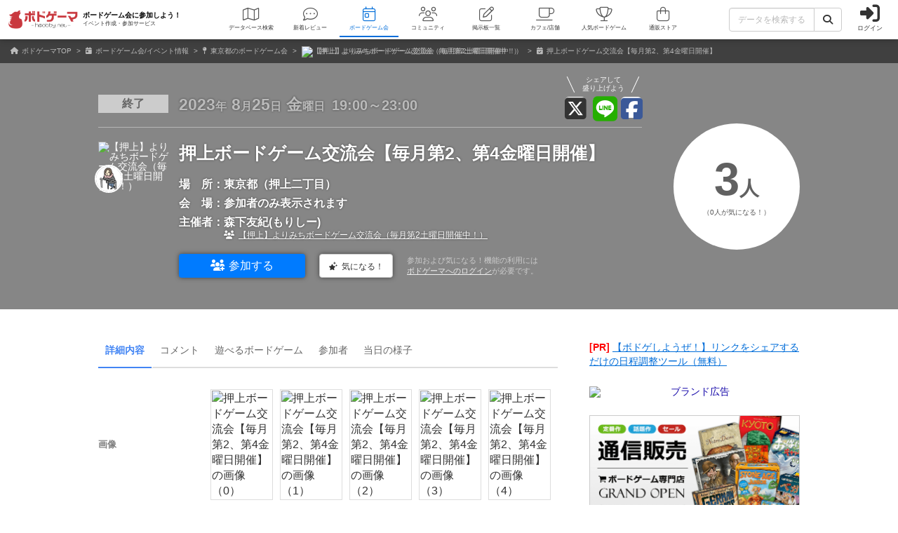

--- FILE ---
content_type: text/html; charset=utf-8
request_url: https://bodoge.hoobby.net/events/2084
body_size: 19292
content:
<!DOCTYPE html><html dir="ltr" lang="ja"><head prefix="og: http://ogp.me/ns# fb: http://ogp.me/ns/fb#"><script async src="https://www.googletagmanager.com/gtag/js?id=G-MY0J0XNL59"></script><script>window.dataLayer = window.dataLayer || [];dataLayer.push({ ecommerce: null });function gtag(){dataLayer.push(arguments);}gtag('js', new Date());gtag('config', 'G-MY0J0XNL59');gtag('config', 'AW-924269759');</script><meta charset="utf-8">
<title>押上ボードゲーム交流会【毎月第2、第4金曜日開催】｜東京都 押上二丁目｜ボードゲーム会</title>
<meta name="description" content="森下友紀(もりしー)さんが2023年8月25日（金曜）に開催するボードゲーム会です。ボドゲーマにログインすれば簡単に参加者登録できます。次回以降に参加したい場合は、「気になる！」に登録しておけば新規開催の通知を受け取ることができます。">
<meta name="keywords" content="ボードゲーム会,ボドゲ会,東京都,">
<meta property="og:site_name" content="ボドゲーマ">
<meta property="og:title" content="【東京都】押上ボードゲーム交流会【毎月第2、第4金曜日開催】 / 押上二丁目（2023年8月25日 金曜）">
<meta property="og:description" content="ボドゲーマにログインすれば簡単に参加者登録できます。次回以降に参加したい場合は、「気になる！」に登録しておけば新規開催の通知を受け取ることができます。">
<meta property="og:type" content="website">
<meta property="og:url" content="https://bodoge.hoobby.net/events/2084">
<meta property="og:image" content="https://image-bodoge.cdn-hoobby.net/small_light(dw=1200,dh=630,cw=1200,ch=630,da=s,ds=s,q=90,cc=FFFFFF,of=webp)/event_image_1173889d-4838-47d5-9c4c-6207d7766e9b.jpg">
<meta property="og:image:width" content="1200">
<meta property="og:image:height" content="630">
<meta property="og:image:type" content="image/jpeg">
<meta name="twitter:title" content="【東京都】押上ボードゲーム交流会【毎月第2、第4金曜日開催】 / 押上二丁目（2023年8月25日 金曜）">
<meta name="twitter:card" content="summary_large_image">
<meta name="twitter:site" content="@bodoge_hoobby">
<meta name="author" content="https://bodoge.hoobby.net/">
<meta name="publisher" content="https://bodoge.hoobby.net/"><meta content="width=device-width, initial-scale=1, minimum-scale=1, maximum-scale=1, viewport-fit=cover" name="viewport"><meta content="noodp" name="robots"><meta content="noydir" name="robots"><meta name="csrf-param" content="authenticity_token" />
<meta name="csrf-token" content="5evPDkiJY0Gn-7dRwyBKgpFJ8nB2-1SYfTWIiXC7Pj4eR3fmxYGqd5vdN0mrIZ5iZEQ1ZTZQJ6wWj4I6WR2Zhw" /><meta content="522105021294632" property="fb:app_id"><link href="https://dm1i7q1ruvbhg.cloudfront.net/assets/logo_256x256-72a2aa103511857b6f8df3b335d3e0d715469948c23a8fe69138d2b9c0b89932.png" rel="apple-touch-icon"><link href="https://dm1i7q1ruvbhg.cloudfront.net/assets/logo_76x76-f573afedfeb0c1cc64e4b6757ca75fd498684d8e6cff3ddc6f6036e1a2c029c2.png" rel="apple-touch-icon" sizes="76x76"><link href="https://dm1i7q1ruvbhg.cloudfront.net/assets/logo_120x120-3044ded794fbdff80d37f700d4c77a619fa18c18ad46856096a3cf3635a611da.png" rel="apple-touch-icon" sizes="120x120"><link href="https://dm1i7q1ruvbhg.cloudfront.net/assets/logo_152x152-3cd6b348ae0b78c2f8fd4c87984e906dbdae0f8cc2c1ccb70cd7e548d3df994d.png" rel="apple-touch-icon" sizes="152x152"><link href="https://bodoge.hoobby.net/feed.rss" rel="alternate" title="RSS2.0" type="application/rss+xml"><link href="https://bodoge.hoobby.net/manifest.json" rel="manifest"><link rel="stylesheet" media="all" href="https://dm1i7q1ruvbhg.cloudfront.net/assets/application-4e2c975df28643cf0c79e8b7d5b38456af6d8143301f76aef4b3ab16deb6a849.css" /><link rel="stylesheet" media="all" href="https://dm1i7q1ruvbhg.cloudfront.net/assets/component_list--events-5d0c0e43719f301a3e79138ebeefe643290ed6fd00c3cbd1a1c74615c0bc0d58.css" /><link rel="stylesheet" media="all" href="https://dm1i7q1ruvbhg.cloudfront.net/assets/component_tool--wysiwyg-ad51b2d99490a583ccf06ddade4a63166f7b19acacb352c6ec433657c393f9b4.css" /><link rel="stylesheet" media="all" href="https://dm1i7q1ruvbhg.cloudfront.net/assets/events-5c6271080658be8d2b089849982adb67bfcc7ee8722e4f2011c35d8a18c107c4.css" /><link rel="stylesheet" media="all" href="https://dm1i7q1ruvbhg.cloudfront.net/assets/component_list--games-67f5e89950a04c592e4fe9f7817e85eb5b2dffd84fc62c542db387c2ddd62842.css" /><link rel="stylesheet" media="all" href="https://dm1i7q1ruvbhg.cloudfront.net/assets/component_list--interests-00cade51c6a0ce72313d5f122c4d8063643786ddb4832017b1474146c0f25276.css" /><script src="https://dm1i7q1ruvbhg.cloudfront.net/assets/application-0c6e1f6235c26cb68c9965ef8aeb1132f747b76e0164f126695d4978a13e77c7.js"></script><script src="https://dm1i7q1ruvbhg.cloudfront.net/packs/js/events/games/brought_games-5cc5fd02046c8b43cf78.js"></script><script src="https://dm1i7q1ruvbhg.cloudfront.net/packs/js/events/comments-bcd03fd955c91f818191.js"></script><script src="https://dm1i7q1ruvbhg.cloudfront.net/packs/js/events/recommends-2ede87e66c22f8c0432f.js"></script></head><body class="controller-events status-guest action-show first-events second-2084 accessed_from-browser" data-role=""><header><div class="logo"><a class="h1" href="/events"><span class="image"><img alt="ボドゲーマ" src="https://dm1i7q1ruvbhg.cloudfront.net/assets/logo-a10b966713e36138f752621809b7cb03e583badda97450bfe894abe90fc91d1e.png"></span><div class="catchcopy hidden-xs hidden-sm"><span class="title">ボードゲーム会に参加しよう！</span><span class="number">イベント作成・参加サービス</span></div></a></div><ul class="navigation events" role="navigation"><li class="games"><a class="item" href="/games"><i class="fal fa-map font-awesome-icon" aria-hidden="true"></i><div class="text">データベース<span class="hidden-xs">検索</span></div></a></li><li class="articles"><a class="item" href="/articles"><i class="fal fa-comment-dots font-awesome-icon" aria-hidden="true"></i><div class="text">新着レビュー</div></a></li><li class="events"><a class="item" href="/events"><i class="fal fa-calendar-day font-awesome-icon" aria-hidden="true"></i><div class="text">ボードゲーム会</div></a></li><li class="communities visible-lg"><a class="item" href="/communities"><i class="fal fa-users font-awesome-icon" aria-hidden="true"></i><div class="text">コミュニティ</div></a></li><li class="topics visible-lg"><a class="item" href="/topics"><i class="fal fa-edit font-awesome-icon" aria-hidden="true"></i><div class="text">掲示板一覧</div></a></li><li class="spaces"><a class="item" href="/spaces"><i class="fal fa-coffee font-awesome-icon" aria-hidden="true"></i><div class="text">カフェ/店舗</div></a></li><li class="ranking"><a class="item" href="/ranking"><i class="fal fa-trophy font-awesome-icon" aria-hidden="true"></i><div class="text">人気ボードゲーム</div></a></li><li class="market"><a class="item" href="/market"><i class="fal fa-shopping-bag font-awesome-icon" aria-hidden="true"></i><div class="text">通販ストア</div></a></li></ul><div class="forms"><form class="ajax-form" id="header_games_search_form" action="/games" accept-charset="UTF-8" method="get"><div class="freeword long"><div class="input-group"><input class="form-control" placeholder="データを検索する" type="text" name="search[freeword]" id="search_freeword" /><div class="input-group-btn"><button type="submit" class="btn btn-default"><i class="fa fa-search font-awesome-icon" aria-hidden="true"></i></button></div></div></div><div class="navigation--menu signin" data-toggle="dashboard"><i class="fa fa-sign-in-alt font-awesome-icon navigation--menu-icon" aria-hidden="true"></i><span class="navigation--menu-label">ログイン</span></div></form></div><div class="dashboard" id="dashboard"><div class="signin"><div class="sns-login"><p><i class="fa fa-sign-in-alt font-awesome-icon" aria-hidden="true"></i>その他のアカウントでログイン/登録</p><ul class="authorize"><li class="twitter"><a href="/users/auth/twitter" rel="nofollow" target="_self"><i class="fab fa-x-twitter font-awesome-icon" aria-hidden="true"></i><span>X</span></a></li><li class="facebook"><a href="/users/auth/facebook" rel="nofollow" target="_self"><i class="fab fa-facebook-f font-awesome-icon" aria-hidden="true"></i><span>Facebook</span></a></li><li class="google"><a href="/users/auth/google_oauth2" rel="nofollow" target="_self"><i class="fab fa-google font-awesome-icon" aria-hidden="true"></i><span>Google</span></a></li><li class="apple"><a href="/users/auth/apple" rel="nofollow" target="_self"><i class="fab fa-apple font-awesome-icon" aria-hidden="true"></i><span>Apple</span></a></li></ul></div><div class="email"><a class="new btn btn-primary" href="/users/sign_up"><i class="fa fa-envelope font-awesome-icon" aria-hidden="true"></i>メールで会員登録</a><p><i class="fa fa-sign-in-alt font-awesome-icon" aria-hidden="true"></i>Eメールでログイン</p><form class="form-horizontal" id="new_email_authentication" action="/users/sign_in" accept-charset="UTF-8" method="post"><input type="hidden" name="authenticity_token" value="rsPyECtXOBHVVo19Y6YIMMqAJeIlqlKXkcO0_00ZrXJVb0r4pl_xJ-lwDWULp9zQP43i92UBIaP6eb5MZL8Kyw" autocomplete="off" /><div class="id input-group"><div class="input-group-addon"><i class="fa fa-envelope font-awesome-icon" aria-hidden="true"></i></div><input class="form-control" placeholder="例：service@hoobby.net" type="email" value="" name="email_authentication[email]" id="email_authentication_email" /></div><div class="password input-group"><div class="input-group-addon"><i class="fa fa-lock font-awesome-icon" aria-hidden="true"></i></div><input class="form-control form-control-lg" placeholder="" type="password" name="email_authentication[password]" id="email_authentication_password" /></div><div class="submit"><button name="button" type="submit" class="btn btn-default form-control"><i class="font-awesome-icon fa fa-arrow-circle-right"></i>ログイン</button></div></form></div></div><div class="merit"><div class="item"><span><i class="fa fa-map font-awesome-icon" aria-hidden="true"></i>マイボードゲーム機能</span>「持ってる」「興味あり」など知人に共有できるコレクション管理機能。人数別や時間別などの並び替えも。</div><div class="item"><span><i class="fa fa-lightbulb font-awesome-icon" aria-hidden="true"></i>ボードゲーム発見機能</span>マイボードゲームの登録データを統計分析し、未経験かつ未所有のおすすめボードゲームを自動抽出します。</div><div class="item"><span><i class="fa fa-edit font-awesome-icon" aria-hidden="true"></i>レビューや日記の機能</span>投稿した記事が読まれるたびに、通販でお得に商品を購入できるボドクーポンをGET! ハードル低めです。</div><div class="item"><span><i class="fa fa-users font-awesome-icon" aria-hidden="true"></i>コミュニティ機能</span>専用掲示板・ボードゲームリストの合体機能が便利！公開コミュニティ、秘密のコミュニティ、設定も豊富。</div><div class="item"><span><i class="fa fa-coffee font-awesome-icon" aria-hidden="true"></i>ボドゲカフェ情報</span>自分の「興味あり」「お気に入り」に登録したボードゲームカフェが提供するゲームが一目でわかるように。</div><div class="item"><span><i class="fa fa-shopping-bag font-awesome-icon" aria-hidden="true"></i>通販ショップ</span>国内主要メーカーや同人ゲームなど様々な商品をご購入いただけます。会員登録しないで購入することもできます。</div></div></div></header><script type="application/ld+json">{ "@context": "https://schema.org", "@type": "BreadcrumbList", "itemListElement": [{"@type":"ListItem","position":1,"name":"ボドゲーマTOP","item":"https://bodoge.hoobby.net/"},{"@type":"ListItem","position":2,"name":"ボードゲーム会/イベント情報","item":"https://bodoge.hoobby.net/events"},{"@type":"ListItem","position":3,"name":"東京都のボードゲーム会","item":"https://bodoge.hoobby.net/events?search%5Bprefecture_id%5D=13"},{"@type":"ListItem","position":4,"name":"\u003cimg src=\\\"https://image-bodoge.cdn-hoobby.net/small_light(dw=auto,dh=320,cw=320,ch=320,da=l,ds=s,q=70,cc=FFFFFF,of=webp)/community_c52c76da-941c-4ca7-9190-279d25bd84f0.jpg\\\" alt=\\\"【押上】よりみちボードゲーム交流会（毎月第2土曜日開催中！）\\\" width=\\\"14\\\" height=\\\"14\\\"\u003e【押上】よりみちボードゲーム交流会（毎月第2土曜日開催中！）","item":"https://bodoge.hoobby.net/communities/community_oshiage"},{"@type":"ListItem","position":5,"name":"押上ボードゲーム交流会【毎月第2、第4金曜日開催】","item":"https://bodoge.hoobby.net/events"}] }</script><div id="breadcrumb"><ul><li><a href="https://bodoge.hoobby.net/"><i class="fa fa-home font-awesome-icon" aria-hidden="true"></i>
              ボドゲーマTOP</a></li><li><a href="https://bodoge.hoobby.net/events"><i class="fa fa-calendar-day font-awesome-icon" aria-hidden="true"></i>
              ボードゲーム会/イベント情報</a></li><li><a href="https://bodoge.hoobby.net/events?search%5Bprefecture_id%5D=13"><i class="fa fa-map-pin font-awesome-icon" aria-hidden="true"></i>
              東京都のボードゲーム会</a></li><li><a href="https://bodoge.hoobby.net/communities/community_oshiage"><i class="fa fa- font-awesome-icon" aria-hidden="true"></i>
              <img src="https://image-bodoge.cdn-hoobby.net/small_light(dw=auto,dh=320,cw=320,ch=320,da=l,ds=s,q=70,cc=FFFFFF,of=webp)/community_c52c76da-941c-4ca7-9190-279d25bd84f0.jpg" alt="【押上】よりみちボードゲーム交流会（毎月第2土曜日開催中！）" width="14" height="14">【押上】よりみちボードゲーム交流会（毎月第2土曜日開催中！）</a></li><li><a href="https://bodoge.hoobby.net/events"><i class="fa fa-calendar-check font-awesome-icon" aria-hidden="true"></i>
              押上ボードゲーム交流会【毎月第2、第4金曜日開催】</a></li></ul></div><div id="events"><div class="events--main with-main-image" style="background-image: url(&#39;https://image-bodoge.cdn-hoobby.net/small_light(dw=1200,dh=630,cw=1200,ch=630,da=s,ds=s,q=90,cc=FFFFFF,of=webp)/event_image_1173889d-4838-47d5-9c4c-6207d7766e9b.jpg&#39;)"><div class="events--main-layout end"><div class="events--main-layout-wrapper"><div class="events--main-information"><div class="events--main-information-status"><div class="events--main-information-status-share"><div class="events--main-information-status-share-text"><span class="text"><span class="line left"></span><span class="line right"></span>シェアして<br>盛り上げよう</span></div><a class="events--main-information-status-share-link twitter" href="https://twitter.com/share?text=押上ボードゲーム交流会【毎月第2、第4金曜日開催】%0a%0a日程：2023年8月25日金曜%0a時間：19:00～23:00%0a場所：東京都 / 押上二丁目%0a%0a&amp;hashtags=ボドゲーマ,ボードゲーム会,ボードゲーム,初心者歓迎,どなたでも,初参加歓迎,途中参加OK,お一人様歓迎,途中抜けOK,東京,東東京,墨田区,押上,スカイツリー,曳舟,下町&amp;url=https://bodoge.hoobby.net/events/2084" rel="nofollow" target="_blank"><i class="fab fa-square-x-twitter" aria-hidden="true"></i></a><a class="events--main-information-status-share-link line" href="https://social-plugins.line.me/lineit/share?url=https://bodoge.hoobby.net/events/2084&amp;text=押上ボードゲーム交流会【毎月第2、第4金曜日開催】%0a%0a日程：2023年8月25日金曜%0a時間：19:00～23:00%0a場所：東京都 / 押上二丁目%0a%0a" rel="nofollow" target="_blank"><i class="fab fa-line" aria-hidden="true"></i></a><a class="events--main-information-status-share-link facebook" href="http://www.facebook.com/share.php?u=https://bodoge.hoobby.net/events/2084&amp;quote=押上ボードゲーム交流会【毎月第2、第4金曜日開催】%0a%0a日程：2023年8月25日金曜%0a時間：19:00～23:00%0a場所：東京都 / 押上二丁目%0a%0a" rel="nofollow" target="_blank"><i class="fab fa-facebook-square" aria-hidden="true"></i></a></div><div class="events--main-information-status-schedule"><div class="events--main-information-status-schedule-stock end">終了</div><div class="events--main-information-status-schedule-date end"><div class="events--main-information-status-schedule-date-day"><span class='year'>2023</span>年<span class='month'>8</span>月<span class='day'>25</span>日</div><div class="events--main-information-status-schedule-date-wday wday-5"><span>金</span>曜日</div><div class="events--main-information-status-schedule-date-time">19:00～23:00</div></div></div></div><div class="events--main-information-description"><div class="events--main-information-description-organizer"><img alt="【押上】よりみちボードゲーム交流会（毎月第2土曜日開催中！）" height="100" src="https://image-bodoge.cdn-hoobby.net/small_light(dw=auto,dh=320,cw=320,ch=320,da=l,ds=s,q=70,cc=FFFFFF,of=webp)/community_c52c76da-941c-4ca7-9190-279d25bd84f0.jpg" width="100"><img alt="森下友紀(もりしー)" class="user-icon" height="100" src="/friends/98168/profile_image?1769287572" width="100"></div><div class="events--main-information-description-data"><h1 class="events--main-information-description-data-title">押上ボードゲーム交流会【毎月第2、第4金曜日開催】</h1><ul class="events--main-information-description-data-list"><li class="events--main-information-description-data-list-item"><span class="events--main-information-description-data-list-item-label">場　所：</span><p class="events--main-information-description-data-list-item-value">東京都（押上二丁目）</p></li><li class="events--main-information-description-data-list-item"><span class="events--main-information-description-data-list-item-label">会　場：</span><p class="events--main-information-description-data-list-item-value">参加者のみ表示されます</p></li><li class="events--main-information-description-data-list-item"><span class="events--main-information-description-data-list-item-label">主催者：</span><p class="events--main-information-description-data-list-item-value">森下友紀(もりしー)<br><a class="events--main-information-description-text-item-small" target="_blank" href="/communities/community_oshiage"><i class="fa fa-users font-awesome-icon" aria-hidden="true"></i>【押上】よりみちボードゲーム交流会（毎月第2土曜日開催中！）</a></p></li></ul></div></div><div class="events--main-information-action"><div class="events--main-information-action-join btn btn-primary" data-toggle="dashboard"><i class="fa fa-users-medical font-awesome-icon" aria-hidden="true"></i>参加する</div><div class="events--main-information-action-interest btn btn-default" data-toggle="dashboard"><i class="fa fa-stars font-awesome-icon" aria-hidden="true"></i>気になる！</div><div class="events--main-information-action-message">参加および気になる！機能の利用には<br><span data-toggle="dashboard">ボドゲーマへのログイン</span>が必要です。</div></div></div><div class="events--main-participants"><div class="events--main-participants-wrapper"><div class="events--main-participants-current"><var>3</var>人</div><div class="events--main-participants-interested">（0人が気になる！）</div></div></div></div></div></div><script>document.addEventListener('DOMContentLoaded', function() {
  const fileInput = document.getElementById('import-guest-csv-file-field');
  const form = document.getElementById('import-guest-csv-form');
  fileInput.addEventListener('change', function() {
    if (fileInput.files.length > 0) {
      form.submit();
    }
  });
});</script></div><div id="layout"><div class="events show" id="layout-content"><div id="main-content"><ul class="events--tabs nav nav-tabs"><li class="events--tabs-item nav-item active"><a aria-controls="information" aria-selected="true" class="events--tabs-item-trigger nav-link" data-toggle="tab" href="#information" role="tab">詳細内容</a></li><li class="events--tabs-item nav-item"><a aria-controls="comments" aria-selected="true" class="events--tabs-item-trigger nav-link" data-toggle="tab" href="#comments" role="tab">コメント</a></li><li class="events--tabs-item nav-item"><a aria-controls="games" aria-selected="true" class="events--tabs-item-trigger nav-link" data-toggle="tab" href="#games" role="tab">遊べる<br class='visible-xs'><span class="hidden-xs">ボード</span>ゲーム</a></li><li class="events--tabs-item nav-item"><a aria-controls="members" aria-selected="true" class="events--tabs-item-trigger nav-link" data-toggle="tab" href="#members" role="tab">参加者</a></li><li class="events--tabs-item nav-item"><a aria-controls="talks" aria-selected="true" class="events--tabs-item-trigger nav-link" data-toggle="tab" href="#talks" role="tab">当日の<br class='visible-xs'>様子</a></li></ul><div class="events--content tab-content"><div class="events--information tab-pane active" id="information"><table class="events--information-table"><tr class="events--information-table-item images"><th class="events--information-table-item-name">画像</th><td class="events--information-table-item-data"><div class="events--information-table-item-data-images" data-zoomed="false"><div class="events--information-table-item-data-images-modal" data-close="zoomed"><img data-image="zoomed" height="3" loading="lazy" src="" width="4"></div><div class="events--information-table-item-data-images-list" data-close="zoomed"><img alt="押上ボードゲーム交流会【毎月第2、第4金曜日開催】の画像（0）" data-toggle="zoom" data-zoom-path="https://image-bodoge.cdn-hoobby.net/small_light(dw=1024,da=n,ds=n,q=80,cc=FFFFFF,of=webp)/event_image_1173889d-4838-47d5-9c4c-6207d7766e9b.jpg" height="3" loading="lazy" src="https://image-bodoge.cdn-hoobby.net/small_light(dw=1024,da=n,ds=n,q=80,cc=FFFFFF,of=webp)/event_image_1173889d-4838-47d5-9c4c-6207d7766e9b.jpg" width="4"><img alt="押上ボードゲーム交流会【毎月第2、第4金曜日開催】の画像（1）" data-toggle="zoom" data-zoom-path="https://image-bodoge.cdn-hoobby.net/small_light(dw=1024,da=n,ds=n,q=80,cc=FFFFFF,of=webp)/event_image_ec874e1b-29b9-4c4c-8b8c-08b4163148b4.jfif" height="3" loading="lazy" src="https://image-bodoge.cdn-hoobby.net/small_light(dw=1024,da=n,ds=n,q=80,cc=FFFFFF,of=webp)/event_image_ec874e1b-29b9-4c4c-8b8c-08b4163148b4.jfif" width="4"><img alt="押上ボードゲーム交流会【毎月第2、第4金曜日開催】の画像（2）" data-toggle="zoom" data-zoom-path="https://image-bodoge.cdn-hoobby.net/small_light(dw=1024,da=n,ds=n,q=80,cc=FFFFFF,of=webp)/event_image_20321216-35f1-4b89-9775-ba905e74e936.jpg" height="3" loading="lazy" src="https://image-bodoge.cdn-hoobby.net/small_light(dw=1024,da=n,ds=n,q=80,cc=FFFFFF,of=webp)/event_image_20321216-35f1-4b89-9775-ba905e74e936.jpg" width="4"><img alt="押上ボードゲーム交流会【毎月第2、第4金曜日開催】の画像（3）" data-toggle="zoom" data-zoom-path="https://image-bodoge.cdn-hoobby.net/small_light(dw=1024,da=n,ds=n,q=80,cc=FFFFFF,of=webp)/event_image_c526ad62-aa6d-425d-b020-99e01f38d597.jpg" height="3" loading="lazy" src="https://image-bodoge.cdn-hoobby.net/small_light(dw=1024,da=n,ds=n,q=80,cc=FFFFFF,of=webp)/event_image_c526ad62-aa6d-425d-b020-99e01f38d597.jpg" width="4"><img alt="押上ボードゲーム交流会【毎月第2、第4金曜日開催】の画像（4）" data-toggle="zoom" data-zoom-path="https://image-bodoge.cdn-hoobby.net/small_light(dw=1024,da=n,ds=n,q=80,cc=FFFFFF,of=webp)/event_image_3bbbb248-f8ca-4bb0-aa69-f1328a25b255.jpg" height="3" loading="lazy" src="https://image-bodoge.cdn-hoobby.net/small_light(dw=1024,da=n,ds=n,q=80,cc=FFFFFF,of=webp)/event_image_3bbbb248-f8ca-4bb0-aa69-f1328a25b255.jpg" width="4"></div><script>(function() {
  $('[data-toggle="zoom"').on('click', function() {
    $('[data-image="zoomed"]').attr('src', $(this).attr('data-zoom-path'));
    return $('[data-zoomed="false"]').attr('data-zoomed', true);
  });

  $(document).on('click', '[data-zoomed="true"] > [data-close="zoomed"]', function(e) {
    if (!$(e.target).closest('img').length) {
      return $('[data-zoomed="true"]').attr('data-zoomed', false);
    }
  });

}).call(this);
</script></div></td></tr><tr class="events--information-table-item"><th class="events--information-table-item-name">参加対象者</th><td class="events--information-table-item-data">・誰でも参加可能<br>・参加者のお連れ様<br>・コミュニティのメンバー</td></tr><tr class="events--information-table-item"><th class="events--information-table-item-name">日時</th><td class="events--information-table-item-data"><span class="bold">2023年8月25日（金）<br class="visible-xs">19:00～23:00</span></td></tr><tr class="events--information-table-item"><th class="events--information-table-item-name">タグ</th><td class="events--information-table-item-data"><a href="/events?search%5Btags%5D%5B%5D=%E3%83%9C%E3%83%BC%E3%83%89%E3%82%B2%E3%83%BC%E3%83%A0">ボードゲーム</a>、<a href="/events?search%5Btags%5D%5B%5D=%E5%88%9D%E5%BF%83%E8%80%85%E6%AD%93%E8%BF%8E">初心者歓迎</a>、<a href="/events?search%5Btags%5D%5B%5D=%E3%81%A9%E3%81%AA%E3%81%9F%E3%81%A7%E3%82%82">どなたでも</a>、<a href="/events?search%5Btags%5D%5B%5D=%E5%88%9D%E5%8F%82%E5%8A%A0%E6%AD%93%E8%BF%8E">初参加歓迎</a>、<a href="/events?search%5Btags%5D%5B%5D=%E9%80%94%E4%B8%AD%E5%8F%82%E5%8A%A0OK">途中参加OK</a>、<a href="/events?search%5Btags%5D%5B%5D=%E3%81%8A%E4%B8%80%E4%BA%BA%E6%A7%98%E6%AD%93%E8%BF%8E">お一人様歓迎</a>、<a href="/events?search%5Btags%5D%5B%5D=%E9%80%94%E4%B8%AD%E6%8A%9C%E3%81%91OK">途中抜けOK</a>、<a href="/events?search%5Btags%5D%5B%5D=%E6%9D%B1%E4%BA%AC">東京</a>、<a href="/events?search%5Btags%5D%5B%5D=%E6%9D%B1%E6%9D%B1%E4%BA%AC">東東京</a>、<a href="/events?search%5Btags%5D%5B%5D=%E5%A2%A8%E7%94%B0%E5%8C%BA">墨田区</a>、<a href="/events?search%5Btags%5D%5B%5D=%E6%8A%BC%E4%B8%8A">押上</a>、<a href="/events?search%5Btags%5D%5B%5D=%E3%82%B9%E3%82%AB%E3%82%A4%E3%83%84%E3%83%AA%E3%83%BC">スカイツリー</a>、<a href="/events?search%5Btags%5D%5B%5D=%E6%9B%B3%E8%88%9F">曳舟</a>、<a href="/events?search%5Btags%5D%5B%5D=%E4%B8%8B%E7%94%BA">下町</a></td></tr><tr class="events--information-table-item address"><th class="events--information-table-item-name">会場住所</th><td class="events--information-table-item-data">東京都 / 押上二丁目<br>詳細住所と地図は参加者のみ公開されます</td></tr><tr class="events--information-table-item"><th class="events--information-table-item-name">主催者</th><td class="events--information-table-item-data"><a href="/friends/98168"><img class="thumb" src="/friends/98168/profile_image?1769287572" alt="森下友紀(もりしー)" width="100" height="100">森下友紀(もりしー)</a></td></tr><tr class="events--information-table-item"><th class="events--information-table-item-name"><span class="hidden-xs">登録先</span>コミュニティ</th><td class="events--information-table-item-data"><a href="/communities/community_oshiage"><img class="thumb" src="https://image-bodoge.cdn-hoobby.net/small_light(dw=auto,dh=320,cw=320,ch=320,da=l,ds=s,q=70,cc=FFFFFF,of=webp)/community_c52c76da-941c-4ca7-9190-279d25bd84f0.jpg" alt="【押上】よりみちボードゲーム交流会（毎月第2土曜日開催中！）" width="100" height="100">【押上】よりみちボードゲーム交流会（毎月第2土曜日開催中！）</a></td></tr><tr class="events--information-table-item detail"><th class="events--information-table-item-name">詳細内容</th><td class="events--information-table-item-data"><div class="events--information-table-item-data-wysiwyg post--item-content fr-wrapper fr-box fr-basic"><div class="post--item-content-body fr-element fr-view"><div class="post--item-content-body-wysiwyg"><p><strong>【金曜は押上に集合！】 </strong></p><p>交流したい人、ボードゲームしたい人！</p><p>押上の隠れ家的なおうちに全員集合🙌</p><p>毎月第２、第４金曜日に押上二丁目の一軒家でゲーム会をしています🎲</p><p><br></p><p>ゲームは500くらいあるので、集まったメンバーに合わせてセレクトします。</p><p><img style="width:100%;display:block;" class="fr-fil fr-dib" data-original="https://dm0una2imrs80.cloudfront.net/small_light(dw=1024,da=n,ds=n,q=80,cc=FFFFFF)/post_image_908c1771-6a34-4988-883e-476542dfb10b.jpg" src="https://dm0una2imrs80.cloudfront.net/small_light(dw=1024,da=n,ds=n,q=80,cc=FFFFFF)/post_image_908c1771-6a34-4988-883e-476542dfb10b.jpg"></p><p style="text-align:right;"><span style="font-size:14px;">定番から同人のゲームまでいろいろあります</span></p><p><img style="width:100%;display:block;" class="fr-fil fr-dib" data-original="https://dm0una2imrs80.cloudfront.net/small_light(dw=1024,da=n,ds=n,q=80,cc=FFFFFF)/post_image_a4776a88-0ffe-4582-a254-5b90c5e7ba8f.jpg" src="https://dm0una2imrs80.cloudfront.net/small_light(dw=1024,da=n,ds=n,q=80,cc=FFFFFF)/post_image_a4776a88-0ffe-4582-a254-5b90c5e7ba8f.jpg"></p><p style="text-align:right;"><span style="font-size:14px;">つまみながらアズールをしたり</span></p><p style="text-align:right;"><img style="width:100%;display:block;" class="fr-fil fr-dib" data-original="https://dm0una2imrs80.cloudfront.net/small_light(dw=1024,da=n,ds=n,q=80,cc=FFFFFF)/post_image_9853320f-87db-4f02-ba63-da8c720d4599.jpg" src="https://dm0una2imrs80.cloudfront.net/small_light(dw=1024,da=n,ds=n,q=80,cc=FFFFFF)/post_image_9853320f-87db-4f02-ba63-da8c720d4599.jpg"></p><p style="text-align:right;"><span style="font-size:14px;">お魚焼いたりも笑（これはお友達持参の鮎🐟）</span></p><p style="text-align:left;"><br></p><p>大人から子供まで楽しめますので、どなたでも安心してご参加ください！</p><p>初めての方も大歓迎でーす🎉</p><p>みんなで楽しみましょ〜</p><p><img style="width:100%;display:block;" class="fr-fil fr-dib" data-original="https://dm0una2imrs80.cloudfront.net/small_light(dw=1024,da=n,ds=n,q=80,cc=FFFFFF)/post_image_b82eef71-2ab1-4a9a-a3a5-aded5305ebfd.jpg" src="https://dm0una2imrs80.cloudfront.net/small_light(dw=1024,da=n,ds=n,q=80,cc=FFFFFF)/post_image_b82eef71-2ab1-4a9a-a3a5-aded5305ebfd.jpg"></p><p style="text-align:right;"><span style="font-size:14px;">お子さんもお気軽に😉</span></p><p><br></p><p>いつ来て、いつ帰ってもOK</p><p>ドリンク飲み放題！</p><p>お腹が空いたら、冷蔵庫の中の物を使って、何か作ります</p><p>料理したい方もご自由に！</p><p>※当日の連絡はLINEのオープンチャットを使っていただけるとありがたいです🙇‍♀️</p><p><a href="https://line.me/ti/g2/ilLmo2KNPpQ-a0CUbMn5myXoBh8rVmuCrahokA?utm_source=invitation&amp;utm_medium=link_copy&amp;utm_campaign=default" rel="nofollow noopener noreferrer" target="_blank">https://line.me/ti/g2/ilLmo2KNPpQ-a0CUbMn5myXoBh8rVmuCrahokA?utm_source=invitation&amp;utm_medium=link_copy&amp;utm_campaign=default</a></p><p><img style="width:100%;display:block;" class="fr-fil fr-dib" data-original="https://dm0una2imrs80.cloudfront.net/small_light(dw=1024,da=n,ds=n,q=80,cc=FFFFFF)/post_image_b99336a4-c1d6-4100-80d4-40363035a756.jpg" src="https://dm0una2imrs80.cloudfront.net/small_light(dw=1024,da=n,ds=n,q=80,cc=FFFFFF)/post_image_b99336a4-c1d6-4100-80d4-40363035a756.jpg"></p><p><strong>【詳細】</strong></p><p><strong>日時：8/25（金）19:00〜23:00</strong></p><p><strong>場所：押上2丁目 押上駅A3出口から徒歩5分、曳舟駅から徒歩7分</strong></p><p><strong>※参加者にのみ住所が表示されます。普通の民家です。</strong></p><p><strong>料金：投げ銭</strong></p><p><strong>参加申込：「参加する」を押してお知らせください</strong></p></div></div></div></td></tr></table><div class="events--information-backnumber"><h2 class="events--title">関連ボードゲーム会</h2><div class="events--information-backnumber-list"><a class="events--information-backnumber-list-item" href="/events/2065"><div class="events--information-backnumber-list-item-icon end">終了</div><div class="events--information-backnumber-list-item-text">押上ボードゲーム交流会【毎月第2、第4金曜日開催】<span>2023年8月11日 金曜日</span></div></a></div></div><div data-event-id="2084" id="recommends"></div></div><div class="events--comments tab-pane" id="comments"><div class="events--description">質問や挨拶、当日の連絡、キャンセルで一言添えたい場合など、気軽にご利用ください。</div><div data-event-id="2084" data-policy-comment="false" id="event-comments"></div></div><div class="events--games tab-pane" id="games"><div class="events--description">現在0個のボードゲームが持ち込まれる予定です。</div><div # - data-event-id="2084" data-policy-toggle-brought-game="false" data-search-params-master="{&quot;order_options&quot;:{&quot;参加者の興味関心&quot;:{&quot;「興味あり」が多い順&quot;:&quot;watching_count_desc&quot;,&quot;「お気に入り」が多い順&quot;:&quot;favorite_count_desc&quot;},&quot;評価されてるプレイ感&quot;:{&quot;運・確率&quot;:&quot;fortune_rate_desc&quot;,&quot;戦略・判断力&quot;:&quot;strategy_rate_desc&quot;,&quot;交渉・立ち回り&quot;:&quot;negotiation_rate_desc&quot;,&quot;心理戦・ブラフ&quot;:&quot;bluff_rate_desc&quot;,&quot;攻防・戦闘&quot;:&quot;combat_rate_desc&quot;,&quot;アート・外見&quot;:&quot;art_rate_desc&quot;}},&quot;players_filter_options&quot;:{&quot;2人で遊べる&quot;:&quot;players_contains_two&quot;,&quot;3人で遊べる&quot;:&quot;players_contains_three&quot;,&quot;4人で遊べる&quot;:&quot;players_contains_four&quot;,&quot;5人で遊べる&quot;:&quot;players_contains_five&quot;,&quot;6人で遊べる&quot;:&quot;players_contains_six&quot;},&quot;playtimes_filter_options&quot;:{&quot;0～10分以内&quot;:&quot;from_0_to_10&quot;,&quot;10分～30分&quot;:&quot;from_10_to_30&quot;,&quot;30分～60分&quot;:&quot;from_30_to_60&quot;,&quot;60分～90分&quot;:&quot;from_60_to_90&quot;,&quot;90分～120分&quot;:&quot;from_90_to_120&quot;,&quot;120分～180分&quot;:&quot;from_120_to_180&quot;,&quot;それ以上&quot;:&quot;over_180&quot;},&quot;interests_filter_options&quot;:{&quot;興味ありが1人以上&quot;:&quot;include_watching&quot;,&quot;お気に入りが1人以上&quot;:&quot;include_favorite&quot;},&quot;mygames_filter_options&quot;:{&quot;「興味あり」に登録済み&quot;:&quot;watching_by_current_user&quot;,&quot;「お気に入り」に登録済み&quot;:&quot;favorite_by_current_user&quot;,&quot;「持っていく」に登録済み&quot;:&quot;brought_by_current_user&quot;}}" id="event-games" policyがnilを返すこともあるが、JSではnilを読めないのでboolにキャストしている></div></div><div class="events--participants tab-pane" id="members"><div class="events--description"><p>3人が参加、0人が気になる！に登録しています。</p></div><ul class="events--participants-list"><li class="events--participants-list-item"><div class="events--participants-list-item-status member">参加</div><div class="events--participants-list-item-personal"><div class="events--participants-list-item-personal-gender" data-gender="女性"></div><div class="events--participants-list-item-personal-age" data-text="20代"></div></div><div class="events--participants-list-item-user"><div class="events--participants-list-item-user-image"><div class="events--participants-list-item-user-image-wrapper"><img alt="森下友紀(もりしー)" loading="lazy" src="/friends/98168/profile_image"></div></div><div class="events--participants-list-item-user-profile"><a class="events--participants-list-item-user-profile-name link" href="/friends/98168" target="_blank">森下友紀(もりしー)</a></div></div></li><li class="events--participants-list-item"><div class="events--participants-list-item-status member">参加</div><div class="events--participants-list-item-personal"><div class="events--participants-list-item-personal-gender" data-gender="男性"></div><div class="events--participants-list-item-personal-age" data-text="未設定"></div></div><div class="events--participants-list-item-user"><div class="events--participants-list-item-user-image"><div class="events--participants-list-item-user-image-wrapper"><img alt="Makoto Yamaguchi" loading="lazy" src="/friends/108833/profile_image"></div></div><div class="events--participants-list-item-user-profile"><a class="events--participants-list-item-user-profile-name link" href="/friends/108833" target="_blank">Makoto Yamaguchi</a></div></div></li><li class="events--participants-list-item"><div class="events--participants-list-item-status member">参加</div><div class="events--participants-list-item-personal"><div class="events--participants-list-item-personal-gender" data-gender="男性"></div><div class="events--participants-list-item-personal-age" data-text="62歳"></div></div><div class="events--participants-list-item-user"><div class="events--participants-list-item-user-image"><div class="events--participants-list-item-user-image-wrapper"><img alt="ほり" loading="lazy" src="/friends/99515/profile_image"></div></div><div class="events--participants-list-item-user-profile"><a class="events--participants-list-item-user-profile-name link" href="/friends/99515" target="_blank">ほり</a></div></div></li></ul><script>(function() {
  $('[data-expand="users"]').on('click', function() {
    return $(this).parent().parent().toggleClass('expanded');
  });

}).call(this);
</script></div><div class="events--talks tab-pane" id="talks"><div class="events--description">同卓者へのお礼、ゲーム会の感想、撮影した写真等を投稿してみましょう。</div><div class="events--comments-form-invalid">当日の様子は参加者および気になる！登録した方にご利用いただけます。</div></div></div></div><div class="sticky--default" id="sidebar"><section class="adtext"><span class="pr">[PR]</span><a class="text" href="/advertisements/transform/2/387afb6b-a243-4d70-8187-27760fec5bfb" rel="sponsored" target="_blank">【ボドゲしようぜ！】リンクをシェアするだけの日程調整ツール（無料）</a></section><section class="adbanner"><ul><li><a href="/advertisements/transform/2/7f221334-c270-41ec-aa76-704e6cfffb89" rel="sponsored" target="_blank"><img alt="ブランド広告" src="https://image-bodoge.cdn-hoobby.net/small_light(dw=1024,da=n,ds=n,q=80,cc=FFFFFF,of=webp)/advertise/banner_20260121.png"></a></li></ul></section><section class="market"><a href="/market"><img alt="ボードゲームの通販" height="630" loading="lazy" src="https://dm1i7q1ruvbhg.cloudfront.net/assets/banner_market-5150bf865d90f620756965fab8e96dabff0546e80ecc2709614b28f287589e3f.png" width="1200"><div class="text"><div class="title">ボードゲーム通販</div><div class="number">オンラインストアで6,300商品を販売中</div></div></a></section><section class="ranking"><a href="/ranking"><img alt="ボードゲームおすすめランキング" height="630" loading="lazy" src="https://dm1i7q1ruvbhg.cloudfront.net/assets/banner_ranking-210129d161537fc7bdb756c416d26d1586dfb692ac8cdde414099203c76f0cb4.webp" width="1200"><div class="text"><div class="title">人気ボードゲーム</div><div class="number">総合おすすめランキング</div></div></a></section><section class="bodofun"><a href="/spaces"><img alt="全国のボードゲームカフェ/店舗リスト" height="630" loading="lazy" src="https://dm1i7q1ruvbhg.cloudfront.net/assets/banner_spaces-413f0707ca9aa33b177a2f04972e29c2f8b495d2650eeb55e2a2231ca8920be1.webp" width="1200"><div class="text"><div class="title">ボードゲームカフェ一覧</div><div class="number">ボドゲが遊べる店舗を全国500店舗以上掲載中</div></div></a></section><section class="bodofun"><a href="https://bodofun.hoobby.net" target="_blank"><img alt="ボドファン ボードゲームに特化したクラウドファンディング" height="630" loading="lazy" src="https://dm1i7q1ruvbhg.cloudfront.net/assets/pages/top/banner_bodofun-897a20269905b60733070890715be06bdaf7d513a1e9589b32737bac7289f17d.webp" width="1200"><div class="text"><div class="title">ボドファン</div><div class="number">ボードゲームに特化したクラウドファンディング</div></div></a></section><section class="hotness"><h2><i class="fa fa-chart-line font-awesome-icon" aria-hidden="true"></i>アクセス数 急上昇中</h2><ol><li class="col-lg-12 col-md-12 col-sm-6 col-xs-12 ranking-2"><a href="/games/civolution-acceptance-letter"><img alt="シヴォリューション：合格通知書" height="94" loading="lazy" src="https://image-bodoge.cdn-hoobby.net/small_light(dw=auto,dh=94,cw=126,ch=94,da=l,ds=s,q=50,cc=FFFFFF,of=webp)/picture_a47aed45-e096-44e5-b83b-81ff02898c8e.webp" width="126"><div class="pt"><i class="fa fa-fire font-awesome-icon" aria-hidden="true"></i><var>624</var>PT</div><div class="jp">シヴォリューション：合格通知書</div><div class="existence_check"><div class="lead"><i class="fa fa-pencil-alt font-awesome-icon" aria-hidden="true"></i>紹介文あり</div><div class="posts"><i class="fa fa-comment font-awesome-icon" aria-hidden="true"></i>2件の投稿</div></div></a></li><li class="col-lg-12 col-md-12 col-sm-6 col-xs-12 ranking-3"><a href="/games/burg-appenzell"><img alt="チーズのお城" height="94" loading="lazy" src="https://image-bodoge.cdn-hoobby.net/small_light(dw=auto,dh=94,cw=126,ch=94,da=l,ds=s,q=50,cc=FFFFFF,of=webp)/picture_d5bae8e8-a501-4821-bb24-ff18cc85e67e.jpg" width="126"><div class="pt"><i class="fa fa-fire font-awesome-icon" aria-hidden="true"></i><var>556</var>PT</div><div class="jp">チーズのお城</div><div class="existence_check"><div class="lead"><i class="fa fa-pencil-alt font-awesome-icon" aria-hidden="true"></i>紹介文あり</div><div class="posts"><i class="fa fa-comment font-awesome-icon" aria-hidden="true"></i>5件の投稿</div></div></a></li><li class="col-lg-12 col-md-12 col-sm-6 col-xs-12 ranking-4"><a href="/games/doll-kobo-kimagurena-maj"><img alt="ドール工房と気まぐれな魔女" height="94" loading="lazy" src="https://image-bodoge.cdn-hoobby.net/small_light(dw=auto,dh=94,cw=126,ch=94,da=l,ds=s,q=50,cc=FFFFFF,of=webp)/picture_daddddb7-bdd5-46d6-9401-170b1464920a.jpg" width="126"><div class="pt"><i class="fa fa-fire font-awesome-icon" aria-hidden="true"></i><var>382</var>PT</div><div class="jp">ドール工房と気まぐれな魔女</div><div class="existence_check"><div class="lead"><i class="fa fa-pencil-alt font-awesome-icon" aria-hidden="true"></i>紹介文あり</div><div class="posts"><i class="fa fa-comment font-awesome-icon" aria-hidden="true"></i>3件の投稿</div></div></a></li><li class="col-lg-12 col-md-12 col-sm-6 col-xs-12 ranking-5"><a href="/games/bijutsukaiga-collector"><img alt="美術絵画コレクター" height="94" loading="lazy" src="https://image-bodoge.cdn-hoobby.net/small_light(dw=auto,dh=94,cw=126,ch=94,da=l,ds=s,q=50,cc=FFFFFF,of=webp)/picture_800c1e22-40a0-4f9b-8cce-42719a3a1e10.JPG" width="126"><div class="pt"><i class="fa fa-fire font-awesome-icon" aria-hidden="true"></i><var>205</var>PT</div><div class="jp">美術絵画コレクター</div><div class="existence_check"><div class="lead"><i class="fa fa-pencil-alt font-awesome-icon" aria-hidden="true"></i>紹介文あり</div><div class="posts"><i class="fa fa-comment font-awesome-icon" aria-hidden="true"></i>11件の投稿</div></div></a></li><li class="col-lg-12 col-md-12 col-sm-6 col-xs-12 ranking-6"><a href="/games/dare-ga-dare-yara-senstuken"><img alt="誰が誰やら選手権" height="94" loading="lazy" src="https://image-bodoge.cdn-hoobby.net/small_light(dw=auto,dh=94,cw=126,ch=94,da=l,ds=s,q=50,cc=FFFFFF,of=webp)/noimage_game.png" width="126"><div class="pt"><i class="fa fa-fire font-awesome-icon" aria-hidden="true"></i><var>186</var>PT</div><div class="jp">誰が誰やら選手権</div><div class="existence_check"><div class="lead disabled"><i class="fa fa-pencil-alt font-awesome-icon" aria-hidden="true"></i>紹介文なし</div><div class="posts"><i class="fa fa-comment font-awesome-icon" aria-hidden="true"></i>2件の投稿</div></div></a></li><li class="col-lg-12 col-md-12 col-sm-6 col-xs-12 ranking-7"><a href="/games/terra-chikyu"><img alt="テラ〜わたしたちの地球" height="94" loading="lazy" src="https://image-bodoge.cdn-hoobby.net/small_light(dw=auto,dh=94,cw=126,ch=94,da=l,ds=s,q=50,cc=FFFFFF,of=webp)/picture_afe138af-56a2-4a67-9910-769d4364a342.jpg" width="126"><div class="pt"><i class="fa fa-fire font-awesome-icon" aria-hidden="true"></i><var>182</var>PT</div><div class="jp">テラ〜わたしたちの地球</div><div class="existence_check"><div class="lead"><i class="fa fa-pencil-alt font-awesome-icon" aria-hidden="true"></i>紹介文あり</div><div class="posts"><i class="fa fa-comment font-awesome-icon" aria-hidden="true"></i>9件の投稿</div></div></a></li><li class="col-lg-12 col-md-12 col-sm-6 col-xs-12 ranking-8"><a href="/games/railroad-ink-blazing-red-edition"><img alt="レイルロード・インク：ブレイズレッド・エディション" height="94" loading="lazy" src="https://image-bodoge.cdn-hoobby.net/small_light(dw=auto,dh=94,cw=126,ch=94,da=l,ds=s,q=50,cc=FFFFFF,of=webp)/picture_4f8b38b9-0e98-47c9-9d87-e0077b159b63.png" width="126"><div class="pt"><i class="fa fa-fire font-awesome-icon" aria-hidden="true"></i><var>122</var>PT</div><div class="jp">レイルロード・インク：ブレイズレッド・エディション</div><div class="existence_check"><div class="lead"><i class="fa fa-pencil-alt font-awesome-icon" aria-hidden="true"></i>紹介文あり</div><div class="posts"><i class="fa fa-comment font-awesome-icon" aria-hidden="true"></i>7件の投稿</div></div></a></li><li class="col-lg-12 col-md-12 col-sm-6 col-xs-12 ranking-9"><a href="/games/bengara"><img alt="べんがら" height="94" loading="lazy" src="https://image-bodoge.cdn-hoobby.net/small_light(dw=auto,dh=94,cw=126,ch=94,da=l,ds=s,q=50,cc=FFFFFF,of=webp)/picture_3dd2de5d-239a-46a6-bbf2-eafe9fde4ad9.JPG" width="126"><div class="pt"><i class="fa fa-fire font-awesome-icon" aria-hidden="true"></i><var>108</var>PT</div><div class="jp">べんがら</div><div class="existence_check"><div class="lead"><i class="fa fa-pencil-alt font-awesome-icon" aria-hidden="true"></i>紹介文あり</div><div class="posts"><i class="fa fa-comment font-awesome-icon" aria-hidden="true"></i>1件の投稿</div></div></a></li><li class="col-lg-12 col-md-12 col-sm-6 col-xs-12 ranking-10"><a href="/games/tikal"><img alt="ティカル" height="94" loading="lazy" src="https://image-bodoge.cdn-hoobby.net/small_light(dw=auto,dh=94,cw=126,ch=94,da=l,ds=s,q=50,cc=FFFFFF,of=webp)/picture_3b723b30-c6ea-4075-986e-68e7c67bbb58.jpeg" width="126"><div class="pt"><i class="fa fa-fire font-awesome-icon" aria-hidden="true"></i><var>92</var>PT</div><div class="jp">ティカル</div><div class="existence_check"><div class="lead"><i class="fa fa-pencil-alt font-awesome-icon" aria-hidden="true"></i>紹介文あり</div><div class="posts"><i class="fa fa-comment font-awesome-icon" aria-hidden="true"></i>25件の投稿</div></div></a></li><li class="col-lg-12 col-md-12 col-sm-6 col-xs-12 ranking-11"><a href="/games/bruges"><img alt="ブリュージュ / ブルッヘ" height="94" loading="lazy" src="https://image-bodoge.cdn-hoobby.net/small_light(dw=auto,dh=94,cw=126,ch=94,da=l,ds=s,q=50,cc=FFFFFF,of=webp)/picture_2b47b9c9-db6d-4d1e-a7ad-8180e054bf1b.jpg" width="126"><div class="pt"><i class="fa fa-fire font-awesome-icon" aria-hidden="true"></i><var>82</var>PT</div><div class="jp">ブリュージュ / ブルッヘ</div><div class="existence_check"><div class="lead"><i class="fa fa-pencil-alt font-awesome-icon" aria-hidden="true"></i>紹介文あり</div><div class="posts"><i class="fa fa-comment font-awesome-icon" aria-hidden="true"></i>9件の投稿</div></div></a></li><li class="col-lg-12 col-md-12 col-sm-6 col-xs-12 ranking-12"><a href="/games/food-chain-magnate-special-edition"><img alt="フード・チェーン・マグネイト：スペシャルエディション" height="94" loading="lazy" src="https://image-bodoge.cdn-hoobby.net/small_light(dw=auto,dh=94,cw=126,ch=94,da=l,ds=s,q=50,cc=FFFFFF,of=webp)/picture_2e4c7de4-6572-4a9e-bf62-6aa294126999.webp" width="126"><div class="pt"><i class="fa fa-fire font-awesome-icon" aria-hidden="true"></i><var>60</var>PT</div><div class="jp">フード・チェーン・マグネイト：スペシャルエディション</div><div class="existence_check"><div class="lead disabled"><i class="fa fa-pencil-alt font-awesome-icon" aria-hidden="true"></i>紹介文なし</div><div class="posts"><i class="fa fa-comment font-awesome-icon" aria-hidden="true"></i>2件の投稿</div></div></a></li><li class="col-lg-12 col-md-12 col-sm-6 col-xs-12 ranking-13"><a href="/games/maigo"><img alt="迷子" height="94" loading="lazy" src="https://image-bodoge.cdn-hoobby.net/small_light(dw=auto,dh=94,cw=126,ch=94,da=l,ds=s,q=50,cc=FFFFFF,of=webp)/picture_e7a30ce8-9bc4-46bc-9526-4a9b15ba51bf.png" width="126"><div class="pt"><i class="fa fa-fire font-awesome-icon" aria-hidden="true"></i><var>60</var>PT</div><div class="jp">迷子</div><div class="existence_check"><div class="lead"><i class="fa fa-pencil-alt font-awesome-icon" aria-hidden="true"></i>紹介文あり</div><div class="posts"><i class="fa fa-comment font-awesome-icon" aria-hidden="true"></i>6件の投稿</div></div></a></li><li class="col-lg-12 col-md-12 col-sm-6 col-xs-12 ranking-14"><a href="/games/shobai-all-right"><img alt="商売往来" height="94" loading="lazy" src="https://image-bodoge.cdn-hoobby.net/small_light(dw=auto,dh=94,cw=126,ch=94,da=l,ds=s,q=50,cc=FFFFFF,of=webp)/picture_207423dd-2b91-4ce2-a715-24e0c519cd67.jpg" width="126"><div class="pt"><i class="fa fa-fire font-awesome-icon" aria-hidden="true"></i><var>60</var>PT</div><div class="jp">商売往来</div><div class="existence_check"><div class="lead"><i class="fa fa-pencil-alt font-awesome-icon" aria-hidden="true"></i>紹介文あり</div><div class="posts"><i class="fa fa-comment font-awesome-icon" aria-hidden="true"></i>7件の投稿</div></div></a></li><li class="col-lg-12 col-md-12 col-sm-6 col-xs-12 ranking-15"><a href="/games/on-the-dot"><img alt="オン・ザ・ドット" height="94" loading="lazy" src="https://image-bodoge.cdn-hoobby.net/small_light(dw=auto,dh=94,cw=126,ch=94,da=l,ds=s,q=50,cc=FFFFFF,of=webp)/picture_5c39c72c-a136-4d2f-87c0-9e60d2857ef1.jpg" width="126"><div class="pt"><i class="fa fa-fire font-awesome-icon" aria-hidden="true"></i><var>56</var>PT</div><div class="jp">オン・ザ・ドット</div><div class="existence_check"><div class="lead disabled"><i class="fa fa-pencil-alt font-awesome-icon" aria-hidden="true"></i>紹介文なし</div><div class="posts"><i class="fa fa-comment font-awesome-icon" aria-hidden="true"></i>6件の投稿</div></div></a></li><li class="col-lg-12 col-md-12 col-sm-6 col-xs-12 ranking-16"><a href="/games/mement-online-tactics"><img alt="メメントオンラインタクティクス" height="94" loading="lazy" src="https://image-bodoge.cdn-hoobby.net/small_light(dw=auto,dh=94,cw=126,ch=94,da=l,ds=s,q=50,cc=FFFFFF,of=webp)/picture_870f1441-df1a-42e1-8bc4-607abf6496fe.jpeg" width="126"><div class="pt"><i class="fa fa-fire font-awesome-icon" aria-hidden="true"></i><var>53</var>PT</div><div class="jp">メメントオンラインタクティクス</div><div class="existence_check"><div class="lead"><i class="fa fa-pencil-alt font-awesome-icon" aria-hidden="true"></i>紹介文あり</div><div class="posts"><i class="fa fa-comment font-awesome-icon" aria-hidden="true"></i>2件の投稿</div></div></a></li><li class="col-lg-12 col-md-12 col-sm-6 col-xs-12 ranking-17"><a href="/games/heuschrecken-poker"><img alt="ばったポーカー" height="94" loading="lazy" src="https://image-bodoge.cdn-hoobby.net/small_light(dw=auto,dh=94,cw=126,ch=94,da=l,ds=s,q=50,cc=FFFFFF,of=webp)/picture_239c4932-67d6-4841-a326-9df298820d4e.webp" width="126"><div class="pt"><i class="fa fa-fire font-awesome-icon" aria-hidden="true"></i><var>52</var>PT</div><div class="jp">ばったポーカー</div><div class="existence_check"><div class="lead"><i class="fa fa-pencil-alt font-awesome-icon" aria-hidden="true"></i>紹介文あり</div><div class="posts"><i class="fa fa-comment font-awesome-icon" aria-hidden="true"></i>8件の投稿</div></div></a></li><li class="col-lg-12 col-md-12 col-sm-6 col-xs-12 ranking-18"><a href="/games/herbarium"><img alt="ハーバリウム" height="94" loading="lazy" src="https://image-bodoge.cdn-hoobby.net/small_light(dw=auto,dh=94,cw=126,ch=94,da=l,ds=s,q=50,cc=FFFFFF,of=webp)/picture_fc17d8e8-7c79-41ec-af9d-178f8a9e4c04.jpg" width="126"><div class="pt"><i class="fa fa-fire font-awesome-icon" aria-hidden="true"></i><var>52</var>PT</div><div class="jp">ハーバリウム</div><div class="existence_check"><div class="lead"><i class="fa fa-pencil-alt font-awesome-icon" aria-hidden="true"></i>紹介文あり</div><div class="posts"><i class="fa fa-comment font-awesome-icon" aria-hidden="true"></i>6件の投稿</div></div></a></li><li class="col-lg-12 col-md-12 col-sm-6 col-xs-12 ranking-19"><a href="/games/memoir-44"><img alt="メモワール&#39;44" height="94" loading="lazy" src="https://image-bodoge.cdn-hoobby.net/small_light(dw=auto,dh=94,cw=126,ch=94,da=l,ds=s,q=50,cc=FFFFFF,of=webp)/picture_4d6f96ea-d20b-4207-9795-5f4c6dbcba87.jpeg" width="126"><div class="pt"><i class="fa fa-fire font-awesome-icon" aria-hidden="true"></i><var>50</var>PT</div><div class="jp">メモワール&#39;44</div><div class="existence_check"><div class="lead"><i class="fa fa-pencil-alt font-awesome-icon" aria-hidden="true"></i>紹介文あり</div><div class="posts"><i class="fa fa-comment font-awesome-icon" aria-hidden="true"></i>3件の投稿</div></div></a></li><li class="col-lg-12 col-md-12 col-sm-6 col-xs-12 ranking-20"><a href="/games/radio-na-watashi"><img alt="ラジオなわたし" height="94" loading="lazy" src="https://image-bodoge.cdn-hoobby.net/small_light(dw=auto,dh=94,cw=126,ch=94,da=l,ds=s,q=50,cc=FFFFFF,of=webp)/picture_98af54db-b5c4-4301-bf8f-8ecec59c7c14.jpeg" width="126"><div class="pt"><i class="fa fa-fire font-awesome-icon" aria-hidden="true"></i><var>49</var>PT</div><div class="jp">ラジオなわたし</div><div class="existence_check"><div class="lead"><i class="fa fa-pencil-alt font-awesome-icon" aria-hidden="true"></i>紹介文あり</div><div class="posts"><i class="fa fa-comment font-awesome-icon" aria-hidden="true"></i>1件の投稿</div></div></a></li><li class="col-lg-12 col-md-12 col-sm-6 col-xs-12 ranking-21"><a href="/games/troyes-dice"><img alt="トロワ・ダイス" height="94" loading="lazy" src="https://image-bodoge.cdn-hoobby.net/small_light(dw=auto,dh=94,cw=126,ch=94,da=l,ds=s,q=50,cc=FFFFFF,of=webp)/picture_e38f6fdc-2bba-4c2b-b1ac-57d85aa952a7.jpg" width="126"><div class="pt"><i class="fa fa-fire font-awesome-icon" aria-hidden="true"></i><var>48</var>PT</div><div class="jp">トロワ・ダイス</div><div class="existence_check"><div class="lead"><i class="fa fa-pencil-alt font-awesome-icon" aria-hidden="true"></i>紹介文あり</div><div class="posts"><i class="fa fa-comment font-awesome-icon" aria-hidden="true"></i>8件の投稿</div></div></a></li></ol></section><section class="favorite"><h2><a href="/ranking/favorite"><i class="fa fa-heart font-awesome-icon" aria-hidden="true"></i>お気に入りランキング<span><i class="fa fa-trophy font-awesome-icon" aria-hidden="true"></i>トップ50</span></a></h2><ul><li class="ranking-1"><div class="rank"><div class="crown">1<var>位</var></div></div><div class="voted"><a class="jp" href="/games/splendor"><div class="en">Splendor</div>宝石の煌き</a><div class="count"><i class="fa fa-heart font-awesome-icon" aria-hidden="true"></i> 3901名</div></div><div class="thumb"><img alt="宝石の煌き（Splendor）" height="94" loading="lazy" src="https://image-bodoge.cdn-hoobby.net/small_light(dw=auto,dh=94,cw=126,ch=94,da=l,ds=s,q=50,cc=FFFFFF,of=webp)/picture_c56edf2c-3f61-478b-8e85-24fc268e2c84.jpg" width="126"></div></li><li class="ranking-2"><div class="rank"><div class="crown">2<var>位</var></div></div><div class="voted"><a class="jp" href="/games/die-siedler-von-catan"><div class="en">Die Siedler von Catan</div>カタン</a><div class="count"><i class="fa fa-heart font-awesome-icon" aria-hidden="true"></i> 3518名</div></div><div class="thumb"><img alt="カタン（Die Siedler von Catan）" height="94" loading="lazy" src="https://image-bodoge.cdn-hoobby.net/small_light(dw=auto,dh=94,cw=126,ch=94,da=l,ds=s,q=50,cc=FFFFFF,of=webp)/die-siedler-von-catan_thumb_1.bing_en.jpg" width="126"></div></li><li class="ranking-3"><div class="rank"><div class="crown">3<var>位</var></div></div><div class="voted"><a class="jp" href="/games/dominion"><div class="en">Dominion</div>ドミニオン</a><div class="count"><i class="fa fa-heart font-awesome-icon" aria-hidden="true"></i> 2459名</div></div><div class="thumb"><img alt="ドミニオン（Dominion）" height="94" loading="lazy" src="https://image-bodoge.cdn-hoobby.net/small_light(dw=auto,dh=94,cw=126,ch=94,da=l,ds=s,q=50,cc=FFFFFF,of=webp)/dominion_thumb_37.bing_en.jpg" width="126"></div></li><li class="ranking-4"><div class="rank"><div class="crown">4<var>位</var></div></div><div class="voted"><a class="jp" href="/games/battle-line"><div class="en">Battle Line</div>バトルライン</a><div class="count"><i class="fa fa-heart font-awesome-icon" aria-hidden="true"></i> 2302名</div></div><div class="thumb"><img alt="バトルライン（Battle Line）" height="94" loading="lazy" src="https://image-bodoge.cdn-hoobby.net/small_light(dw=auto,dh=94,cw=126,ch=94,da=l,ds=s,q=50,cc=FFFFFF,of=webp)/picture_d2713af1-45bb-4f3f-bfcb-3a40d059c061.jpg" width="126"></div></li><li class="ranking-5"><div class="rank"><div class="crown">5<var>位</var></div></div><div class="voted"><a class="jp" href="/games/terraforming-mars"><div class="en">Terraforming Mars</div>テラフォーミングマーズ</a><div class="count"><i class="fa fa-heart font-awesome-icon" aria-hidden="true"></i> 2267名</div></div><div class="thumb"><img alt="テラフォーミングマーズ（Terraforming Mars）" height="94" loading="lazy" src="https://image-bodoge.cdn-hoobby.net/small_light(dw=auto,dh=94,cw=126,ch=94,da=l,ds=s,q=50,cc=FFFFFF,of=webp)/picture_54e881df-ed6a-4865-8f08-290676842639.jpg" width="126"></div></li><li class="ranking-6"><div class="rank"><div class="crown">6<var>位</var></div></div><div class="voted"><a class="jp" href="/games/6-nimmt"><div class="en">6 nimmt!</div>ニムト</a><div class="count"><i class="fa fa-heart font-awesome-icon" aria-hidden="true"></i> 2120名</div></div><div class="thumb"><img alt="ニムト（6 nimmt!）" height="94" loading="lazy" src="https://image-bodoge.cdn-hoobby.net/small_light(dw=auto,dh=94,cw=126,ch=94,da=l,ds=s,q=50,cc=FFFFFF,of=webp)/picture_223cfea0-36a5-4041-912f-1bf086330158.jpg" width="126"></div></li><li class="ranking-7"><div class="rank"><div class="crown">7<var>位</var></div></div><div class="voted"><a class="jp" href="/games/carcassonne"><div class="en">Carcassonne</div>カルカソンヌ</a><div class="count"><i class="fa fa-heart font-awesome-icon" aria-hidden="true"></i> 2108名</div></div><div class="thumb"><img alt="カルカソンヌ（Carcassonne）" height="94" loading="lazy" src="https://image-bodoge.cdn-hoobby.net/small_light(dw=auto,dh=94,cw=126,ch=94,da=l,ds=s,q=50,cc=FFFFFF,of=webp)/picture_3a2dc9ac-11d9-4ace-9556-6eb1bf6f180b.jpg" width="126"></div></li><li class="ranking-8"><div class="rank"><div class="crown">8<var>位</var></div></div><div class="voted"><a class="jp" href="/games/wingspan"><div class="en">Wingspan</div>ウイングスパン</a><div class="count"><i class="fa fa-heart font-awesome-icon" aria-hidden="true"></i> 2059名</div></div><div class="thumb"><img alt="ウイングスパン（Wingspan）" height="94" loading="lazy" src="https://image-bodoge.cdn-hoobby.net/small_light(dw=auto,dh=94,cw=126,ch=94,da=l,ds=s,q=50,cc=FFFFFF,of=webp)/picture_aa1601fa-59ef-497c-8510-6ae7e1d530fc.jpg" width="126"></div></li><li class="ranking-9"><div class="rank"><div class="crown">9<var>位</var></div></div><div class="voted"><a class="jp" href="/games/azul"><div class="en">Azul</div>アズール</a><div class="count"><i class="fa fa-heart font-awesome-icon" aria-hidden="true"></i> 1837名</div></div><div class="thumb"><img alt="アズール（Azul）" height="94" loading="lazy" src="https://image-bodoge.cdn-hoobby.net/small_light(dw=auto,dh=94,cw=126,ch=94,da=l,ds=s,q=50,cc=FFFFFF,of=webp)/picture_f1858e77-7867-4d37-9b90-67cb9548d22e.jpg" width="126"></div></li></ul></section><section class="watching"><h2><a href="/ranking/watching"><i class="fa fa-bell font-awesome-icon" aria-hidden="true"></i>興味ありランキング<span><i class="fa fa-trophy font-awesome-icon" aria-hidden="true"></i>トップ50</span></a></h2><ul><li class="ranking-1"><div class="rank"><div class="crown">1<var>位</var></div></div><div class="voted"><a class="jp" href="/games/scythe"><div class="en">SCYTHE</div>サイズ -大鎌戦役-</a><div class="count"><i class="fa fa-bell font-awesome-icon" aria-hidden="true"></i> 2317名</div></div><div class="thumb"><img alt="サイズ -大鎌戦役-（SCYTHE）" height="94" loading="lazy" src="https://image-bodoge.cdn-hoobby.net/small_light(dw=auto,dh=94,cw=126,ch=94,da=l,ds=s,q=50,cc=FFFFFF,of=webp)/picture_868b38ad-f427-40a0-b4d1-645c78fc204b.jpg" width="126"></div></li><li class="ranking-2"><div class="rank"><div class="crown">2<var>位</var></div></div><div class="voted"><a class="jp" href="/games/terraforming-mars"><div class="en">Terraforming Mars</div>テラフォーミングマーズ</a><div class="count"><i class="fa fa-bell font-awesome-icon" aria-hidden="true"></i> 2278名</div></div><div class="thumb"><img alt="テラフォーミングマーズ（Terraforming Mars）" height="94" loading="lazy" src="https://image-bodoge.cdn-hoobby.net/small_light(dw=auto,dh=94,cw=126,ch=94,da=l,ds=s,q=50,cc=FFFFFF,of=webp)/picture_54e881df-ed6a-4865-8f08-290676842639.jpg" width="126"></div></li><li class="ranking-3"><div class="rank"><div class="crown">3<var>位</var></div></div><div class="voted"><a class="jp" href="/games/stone-garden"><div class="en">Stone Garden</div>枯山水</a><div class="count"><i class="fa fa-bell font-awesome-icon" aria-hidden="true"></i> 2214名</div></div><div class="thumb"><img alt="枯山水（Stone Garden）" height="94" loading="lazy" src="https://image-bodoge.cdn-hoobby.net/small_light(dw=auto,dh=94,cw=126,ch=94,da=l,ds=s,q=50,cc=FFFFFF,of=webp)/picture_836d5f4d-8cbd-4c6c-b59f-45d43654e0da.jpg" width="126"></div></li><li class="ranking-4"><div class="rank"><div class="crown">4<var>位</var></div></div><div class="voted"><a class="jp" href="/games/viticulture"><div class="en">Viticulture</div>ワイナリーの四季</a><div class="count"><i class="fa fa-bell font-awesome-icon" aria-hidden="true"></i> 2156名</div></div><div class="thumb"><img alt="ワイナリーの四季（Viticulture）" height="94" loading="lazy" src="https://image-bodoge.cdn-hoobby.net/small_light(dw=auto,dh=94,cw=126,ch=94,da=l,ds=s,q=50,cc=FFFFFF,of=webp)/picture_cf725a25-82dd-4dae-bd2f-68755461b0a5.jpg" width="126"></div></li><li class="ranking-5"><div class="rank"><div class="crown">5<var>位</var></div></div><div class="voted"><a class="jp" href="/games/agricola"><div class="en">Agricola</div>アグリコラ</a><div class="count"><i class="fa fa-bell font-awesome-icon" aria-hidden="true"></i> 2050名</div></div><div class="thumb"><img alt="アグリコラ（Agricola）" height="94" loading="lazy" src="https://image-bodoge.cdn-hoobby.net/small_light(dw=auto,dh=94,cw=126,ch=94,da=l,ds=s,q=50,cc=FFFFFF,of=webp)/agricola-2.jpg" width="126"></div></li><li class="ranking-6"><div class="rank"><div class="crown">6<var>位</var></div></div><div class="voted"><a class="jp" href="/games/azul"><div class="en">Azul</div>アズール</a><div class="count"><i class="fa fa-bell font-awesome-icon" aria-hidden="true"></i> 1945名</div></div><div class="thumb"><img alt="アズール（Azul）" height="94" loading="lazy" src="https://image-bodoge.cdn-hoobby.net/small_light(dw=auto,dh=94,cw=126,ch=94,da=l,ds=s,q=50,cc=FFFFFF,of=webp)/picture_f1858e77-7867-4d37-9b90-67cb9548d22e.jpg" width="126"></div></li><li class="ranking-7"><div class="rank"><div class="crown">7<var>位</var></div></div><div class="voted"><a class="jp" href="/games/splendor"><div class="en">Splendor</div>宝石の煌き</a><div class="count"><i class="fa fa-bell font-awesome-icon" aria-hidden="true"></i> 1936名</div></div><div class="thumb"><img alt="宝石の煌き（Splendor）" height="94" loading="lazy" src="https://image-bodoge.cdn-hoobby.net/small_light(dw=auto,dh=94,cw=126,ch=94,da=l,ds=s,q=50,cc=FFFFFF,of=webp)/picture_c56edf2c-3f61-478b-8e85-24fc268e2c84.jpg" width="126"></div></li><li class="ranking-8"><div class="rank"><div class="crown">8<var>位</var></div></div><div class="voted"><a class="jp" href="/games/wingspan"><div class="en">Wingspan</div>ウイングスパン</a><div class="count"><i class="fa fa-bell font-awesome-icon" aria-hidden="true"></i> 1899名</div></div><div class="thumb"><img alt="ウイングスパン（Wingspan）" height="94" loading="lazy" src="https://image-bodoge.cdn-hoobby.net/small_light(dw=auto,dh=94,cw=126,ch=94,da=l,ds=s,q=50,cc=FFFFFF,of=webp)/picture_aa1601fa-59ef-497c-8510-6ae7e1d530fc.jpg" width="126"></div></li><li class="ranking-9"><div class="rank"><div class="crown">9<var>位</var></div></div><div class="voted"><a class="jp" href="/games/7-wonders"><div class="en">7 Wonders</div>世界の七不思議</a><div class="count"><i class="fa fa-bell font-awesome-icon" aria-hidden="true"></i> 1848名</div></div><div class="thumb"><img alt="世界の七不思議（7 Wonders）" height="94" loading="lazy" src="https://image-bodoge.cdn-hoobby.net/small_light(dw=auto,dh=94,cw=126,ch=94,da=l,ds=s,q=50,cc=FFFFFF,of=webp)/7-wonders3.jpg" width="126"></div></li></ul></section><section class="sidebar--credit"><ul class="sidebar--credit-list"><li class="sidebar--credit-list-item">※Apple、Apple のロゴ は、米国および他の国々で登録されたApple Inc.の商標です。</li><li class="sidebar--credit-list-item">※App Store は、Apple Inc.のサービスマークです。</li><li class="sidebar--credit-list-item">※Android は、グーグル インコーポレイテッドの商標または登録商標です。</li><li class="sidebar--credit-list-item">※Google Play とそのロゴは、Google Inc.の商標または登録商標です。</li><li class="sidebar--credit-list-item"><img alt="Powered by BoardGameGeek" src="https://dm1i7q1ruvbhg.cloudfront.net/assets/powered_by_bgg-9f2993c7fad826d5407c35b5c8117b08d2a6cdf5beb1f0c02d06a7dc7f5cdd7f.png" width="130"></li></ul></section></div></div></div><script>(function() {
  var showRouteGuidance, showRouteMap, tab;

  $('[data-toggle="tab"]').on('click', function() {
    $('html').scrollTop($('html').scrollTop() + 1);
    return $('html').scrollTop($('html').scrollTop() - 1);
  });

  $(document).on('click', function() {
    var clicked;
    clicked = $(event.target);
    if (clicked.closest('.window--expander').length) {
      $('.window--expanded').hide(0);
      return clicked.next().show(100);
    } else if (!clicked.closest('.window--expanded').length) {
      return $('.window--expanded').hide(0);
    }
  });

  tab = location.hash.replace(/^#/, '');

  if (tab) {
    $('.events--tabs.nav-tabs a[href="#' + tab + '"]')[0].click();
  }

  $('.nav-tabs a').on('shown.bs.tab', function(e) {
    if ($(this).attr('href') === '#information') {
      return history.replaceState('', '', location.href.replace(/#.*$/, ""));
    } else {
      return history.replaceState('', '', $(this).attr('href'));
    }
  });

  $('[id^="routeFromStation-"]').on('click', function(e) {
    var $routeMap, $routeMapImage, duration_text, event_id, lines_text, station_id, station_name;
    event_id = $(e.currentTarget).data('event-id');
    station_id = $(e.currentTarget).data('station-id');
    station_name = $(e.currentTarget).data('station-name');
    lines_text = $(e.currentTarget).data('lines-text');
    duration_text = $(e.currentTarget).data('duration-text');
    $routeMap = $('#routeMap-' + station_id);
    $routeMapImage = $routeMap.children('img');
    if (!$routeMapImage.attr('src')) {
      $(e.currentTarget).prop('disabled', true);
      return $.ajax({
        type: 'POST',
        url: '/events/' + event_id + '/stations/' + station_id + '/route_map'
      }).done(function(response) {
        $routeMapImage.attr('src', response.data.route_map_url);
        $(e.currentTarget).data('duration-text', response.data.duration_text);
        $routeMapImage[0].decode().then(function() {
          return showRouteMap($routeMap);
        });
        return showRouteGuidance(station_name, response.data.duration_text, lines_text);
      }).always(function() {
        return $(e.currentTarget).prop('disabled', false);
      });
    } else {
      showRouteMap($routeMap);
      return showRouteGuidance(station_name, duration_text, lines_text);
    }
  });

  showRouteMap = function($routeMap) {
    $('#allMaps').children().hide();
    return $routeMap.show();
  };

  showRouteGuidance = function(station_name, duration_text, lines_text) {
    $('#estimatedTimeFromStation').text(station_name + '駅から' + duration_text);
    $('#allLines').text(lines_text);
    return $('#routeGuidance').show();
  };

}).call(this);
</script><div class="modal-overlay modal fade" id="modal-dashboard" role="dialog" tabindex="-1"><div class="modal-close" data-dismiss="modal"><i class="fa fa-times font-awesome-icon" aria-hidden="true"></i></div><div class="modal-dialog modal-lg"><div class="title"><i class="fa fa-sign-in-alt font-awesome-icon" aria-hidden="true"></i>&nbsp;ログイン/無料会員登録</div><ul class="authorize"><li class="twitter col-lg-4 col-md-4 col-sm-4 col-xs-4"><a href="/users/auth/twitter" rel="nofollow"><i class="fab fa-twitter font-awesome-icon" aria-hidden="true"></i><span>Twitterでログイン</span></a></li><li class="facebook col-lg-4 col-md-4 col-sm-4 col-xs-4"><a href="/users/auth/facebook" rel="nofollow"><i class="fab fa-facebook-f font-awesome-icon" aria-hidden="true"></i><span>Facebookでログイン</span></a></li><li class="google col-lg-4 col-md-4 col-sm-4 col-xs-4"><a href="/users/auth/google_oauth2" rel="nofollow"><i class="fab fa-google-plus-g font-awesome-icon" aria-hidden="true"></i><span>Googleでログイン</span></a></li><li class="apple col-lg-4 col-md-4 col-sm-4 col-xs-4"><a href="/users/auth/apple" rel="nofollow"><i class="fab fa-apple font-awesome-icon" aria-hidden="true"></i><span>Appleでログイン</span></a></li></ul><div class="merit"><div class="wrapper"><h2>ログインするメリット</h2><ul><li><span><i class="fa fa-check font-awesome-icon" aria-hidden="true"></i>マイボードゲーム機能</span>約10,000個のボードゲームに対して持ってる・お気に入り・興味ありなどの登録・保存機能をご利用いただけます。リストは友人・知人にも共有が可能で、人数順・時間順・発売年順などに並び替えることができます。</li><li><span><i class="fa fa-lightbulb font-awesome-icon" aria-hidden="true"></i>新しいボードゲームの発見</span>自分のマイボードゲームデータを分析し、あなたに似ている会員が他にどのようなボードゲームを「お気に入り」にしているか、簡単に調べることができます。未経験かつ未所有のおすすめボードゲーム機能です。</li><li><span><i class="fa fa-check font-awesome-icon" aria-hidden="true"></i>コミュニケーション機能</span>ゲーム単位でレビューやインスト情報、参加者と共同で編集するリプレイ日記などに投稿することが出来ます。盛り上げたい・流行って欲しい・人に勧めたい作品について情報受発信の場としてご活用いただけます。</li><li><span><i class="fa fa-check font-awesome-icon" aria-hidden="true"></i>カフェ/プレイスペース機能</span>安価で気軽に立ち寄れるボードゲームカフェやプレイスペース、BAR、ショップをフォローしておくことができます。現在、スタッフブログ・開催イベント・入荷した新しいゲームの通知機能を開発しています。</li><li><span><i class="fa fa-check font-awesome-icon" aria-hidden="true"></i>情報の発見・収集機能</span>オープン会やクローズ会の登録/拡散、コミュニティ機能、通販機能等を開発していく予定です。ボードゲームにまつわる、あらゆるモノ・コトをデータベース化し、便利な機能を開発していきます。</li></ul></div></div></div></div><footer id="footer"><div class="footer--sitemap"><dl class="footer--sitemap-category"><dt class="footer--sitemap-category-name"><a href="/"><i class="fa fa-home font-awesome-icon" aria-hidden="true"></i>ボドゲーマTOP</a></dt><dd class="footer--sitemap-category-item"><a href="/games">ボードゲームを検索する</a></dd><dd class="footer--sitemap-category-item"><a href="/articles">ボードゲームの新着レビュー</a></dd><dd class="footer--sitemap-category-item"><a href="/events">ボードゲーム会情報</a></dd><dd class="footer--sitemap-category-item"><a href="/mechanics">メカニクス特集</a></dd><dd class="footer--sitemap-category-item"><a href="/topics">掲示板・トピックス</a></dd><dd class="footer--sitemap-category-item"><a href="/friends">ボドとも・会員一覧</a></dd><dd class="footer--sitemap-category-item"><a href="/columns">ボードゲーム業界コラム</a></dd><dd class="footer--sitemap-category-item"><a href="/tutorial">ボドゲーマご利用案内</a></dd></dl><dl class="footer--sitemap-category"><dt class="footer--sitemap-category-name"><a href="/market"><i class="fa fa-shopping-bag font-awesome-icon" aria-hidden="true"></i>ボードゲーム通販</a></dt><dd class="footer--sitemap-category-item"><a href="/market/pickups/arrival">新作・再入荷情報</a></dd><dd class="footer--sitemap-category-item"><a href="/market/pickups/popular">定番ボードゲームの通販商品</a></dd><dd class="footer--sitemap-category-item"><a href="/market/pickups/japanese">国産ボードゲームの通販商品</a></dd><dd class="footer--sitemap-category-item"><a href="/market/pickups/kids">子供向けボードゲームの通販商品</a></dd><dd class="footer--sitemap-category-item"><a href="/market/pickups/oneonone">2人用ボードゲームの通販商品</a></dd><dd class="footer--sitemap-category-item"><a href="/market/pickups/short">20分以下のボードゲームの通販商品</a></dd><dd class="footer--sitemap-category-item"><a href="/market/pickups/long">60分以上のボードゲームの通販商品</a></dd><dd class="footer--sitemap-category-item"><a href="/coupon">割引購入！ボドクーポンについて</a></dd><dd class="footer--sitemap-category-item"><a href="https://bodofun.hoobby.net" target="_blank">クラウドファンディング ボドファン</a></dd></dl><dl class="footer--sitemap-category"><dt class="footer--sitemap-category-name"><a href="/ranking"><i class="fa fa-trophy font-awesome-icon" aria-hidden="true"></i>おすすめボードゲーム</a></dt><dd class="footer--sitemap-category-item"><a href="/ranking/favorite" rel="nofollow">お気に入りボードゲーム TOP50</a></dd><dd class="footer--sitemap-category-item"><a href="/ranking/watching" rel="nofollow">興味ありボードゲーム TOP50</a></dd><dd class="footer--sitemap-category-item"><a href="/ranking/played" rel="nofollow">経験ありボードゲーム TOP50</a></dd><dd class="footer--sitemap-category-item"><a href="/ranking/have" rel="nofollow">持ってるボードゲーム TOP50</a></dd><dd class="footer--sitemap-category-item"><a href="/ranking/highrate" rel="nofollow">高評価ボードゲーム TOP50</a></dd><dd class="footer--sitemap-category-item"><a href="/ranking/2players">2人用ボードゲーム TOP50</a></dd><dd class="footer--sitemap-category-item"><a href="/ranking/3-4players" rel="nofollow">3～4人用ボードゲーム TOP50</a></dd><dd class="footer--sitemap-category-item"><a href="/ranking/education">子供向けボードゲーム TOP50</a></dd></dl><dl class="footer--sitemap-category"><dt class="footer--sitemap-category-name"><a href="/spaces"><i class="fa fa-coffee font-awesome-icon" aria-hidden="true"></i>ボードゲームカフェ</a></dt><dd class="footer--sitemap-category-item"><a href="/spaces/prefecture/13">東京都のボードゲームカフェ</a></dd><dd class="footer--sitemap-category-item"><a href="/spaces/prefecture/14">神奈川県のボードゲームカフェ</a></dd><dd class="footer--sitemap-category-item"><a href="/spaces/prefecture/27">大阪府のボードゲームカフェ</a></dd><dd class="footer--sitemap-category-item"><a href="/spaces/prefecture/26">京都府のボードゲームカフェ</a></dd><dd class="footer--sitemap-category-item"><a href="/spaces/prefecture/23">愛知県のボードゲームカフェ</a></dd><dd class="footer--sitemap-category-item"><a href="/spaces/prefecture/40">福岡県のボードゲームカフェ</a></dd><dd class="footer--sitemap-category-item"><a href="/spaces/prefecture/1">北海道のボードゲームカフェ</a></dd><dd class="footer--sitemap-category-item"><a href="/space_applications">オーナー・店長の方へ</a></dd></dl><dl class="footer--sitemap-category"><dt class="footer--sitemap-category-name"><a href="/aboutus"><i class="fa fa-building font-awesome-icon" aria-hidden="true"></i>運営者情報</a></dt><dd class="footer--sitemap-category-item"><a href="/agreement">ご利用規約</a></dd><dd class="footer--sitemap-category-item"><a href="/privacy">個人情報保護方針</a></dd><dd class="footer--sitemap-category-item"><a href="/sctl">特定商取引法に基づく表記</a></dd><dd class="footer--sitemap-category-item"><a href="/contact">お問い合わせ</a></dd><dd class="footer--sitemap-category-item"><a href="https://twitter.com/bodoge_hoobby" target="_blank">公式X <i class="fab fa-x-twitter font-awesome-icon" aria-hidden="true"></i></a></dd><dd class="footer--sitemap-category-item"><a href="https://www.instagram.com/bodoge_hoobby" target="_blank">公式instagram <i class="fab fa-square-instagram font-awesome-icon" aria-hidden="true"></i></a></dd><dd class="footer--sitemap-category-item"><a href="https://www.facebook.com/bodoge.hoobby.net" target="_blank">公式Facebook <i class="fab fa-facebook-square font-awesome-icon" aria-hidden="true"></i></a></dd><dd class="footer--sitemap-category-item"><a href="https://www.youtube.com/channel/UCQXBVkwzqStY0dz-9WHbc4A" rel="nofollow" target="_blank">公式YouTubeチャンネル <i class="fab fa-youtube font-awesome-icon" aria-hidden="true"></i></a></dd></dl></div><div class="footer--copyright"><p>Copyright (c) <br class="visible-xs"><a href="/">【ボドゲーマ】ボードゲームの総合情報サイト</a><br class="visible-xs"> All rights reserved.</p></div></footer><div id="overlay"></div><div id="loading"></div><script src="https://www.gstatic.com/firebasejs/4.8.2/firebase.js"></script><script src="https://kit.fontawesome.com/a97e23203d.js"></script><script async charset="UTF-8" src="https://checkout-api.worldshopping.jp/v1/script?token=bodoge_hoobby_net" type="text/javascript"></script><script type="module">import { initializeApp } from 'https://www.gstatic.com/firebasejs/11.6.0/firebase-app.js'
import { getMessaging, getToken, onMessage } from 'https://www.gstatic.com/firebasejs/11.6.0/firebase-messaging.js'
const firebaseConfig = {
  apiKey: "AIzaSyCEi_7hMeLmprJqqWYcxGGHxKbQWuR1Sw4",
  authDomain: "production-bodoge-hoobby-net.firebaseapp.com",
  databaseURL: "https://production-bodoge-hoobby-net.firebaseio.com",
  projectId: "production-bodoge-hoobby-net",
  storageBucket: "production-bodoge-hoobby-net.firebasestorage.app",
  messagingSenderId: "578620944621",
  appId: "1:578620944621:web:26024544ff5dc29e5d5ce4"
};
const app = initializeApp(firebaseConfig);
const messaging = getMessaging(app);
getToken(messaging, {vapidKey: "BKvxHarzjaFJKKrlME2p92V23sClGAWNhWnki15uiEj0R67MyFtma0rddKPJRoV35kCIaV-9J3x5JaxGNiOVcFE"}).then((currentToken) => {
  if (!currentToken) { return; }
  fetch("/device_tokens", {
    method: "POST",
    headers: {
      "X-Requested-With": "XMLHttpRequest",
      "Content-Type": "application/json",
      "X-CSRF-Token": document.querySelector('meta[name="csrf-token"]').getAttribute('content')
    },
    body: JSON.stringify({ token: currentToken })
  })
});
onMessage(messaging, function(payload) {
  const type = payload.data.type;
  const title = payload.notification.title;
  const body = payload.notification.body;
  const url = payload.fcmOptions.link
  const bootstrap_icon = payload.data.bootstrap_icon
  const icon = "<i class='font-awesome-icon fa fa-" + bootstrap_icon + "'></i>";
  const notificationListItem = `
    <div class="navigation--subwindow-box-list-item">
      <a class="unread" href=${url}>
        <span class="icon">${icon}</span>
        <span class="date">たったいま</span>
        <span class="body">${body}</span>
      </a>
    </div>
  `;
  if (type === 'personal') {
    $('.navigation--subwindow-box.personal .navigation--subwindow-box-list').prepend(notificationListItem);
  } else {
    $('.navigation--subwindow-box.public .navigation--subwindow-box-list').prepend(notificationListItem);
  }
  $('.navigation--menu.notification').attr('data-notification', 'unread');
});</script></body></html>

--- FILE ---
content_type: text/css
request_url: https://dm1i7q1ruvbhg.cloudfront.net/assets/component_list--events-5d0c0e43719f301a3e79138ebeefe643290ed6fd00c3cbd1a1c74615c0bc0d58.css
body_size: 2678
content:
@media screen and (max-width: 767px){.list--events-item{margin-top:15px;position:relative}}@media screen and (min-width: 768px){.list--events-item{margin-top:30px;position:relative}}.list--events-item.subscribed .list--events-item-status.enable{background-color:#FFF1AB}@media screen and (min-width: 768px){.list--events-item.subscribed .list--events-item-status.enable{border-color:#FFA31A}}@media screen and (max-width: 767px){.list--events-item.subscribed .list--events-item-status.enable .list--events-item-status-users-participants,.list--events-item.subscribed .list--events-item-status.enable .list--events-item-status-users-interested{background-color:#FFFFFF}}.list--events-item-pickup{margin:-7px;padding:3px 5px;font-size:1rem;background:#FFA31A;color:#FFFFFF;font-weight:bold;border-radius:5px;position:absolute;top:0;left:0}.list--events-item-status{display:flex;align-items:center;justify-content:space-between;padding:12px;border-radius:6px 6px 0 0;border:2px solid;border-bottom:none}.list--events-item-status.enable{background-color:#fff;border-color:#ccc}.list--events-item-status.sealed,.list--events-item-status.filled,.list--events-item-status.end,.list--events-item-status.abandoned{background-color:#ddd;border-color:#ddd}.list--events-item-status.end,.list--events-item-status.abandoned{color:#777}.list--events-item-status-schedule{display:flex;align-items:center;justify-content:space-between}@media screen and (max-width: 767px){.list--events-item-status-schedule{width:100%}}@media screen and (min-width: 768px){.list--events-item-status-schedule{width:calc(100% - 135px)}}@media screen and (max-width: 767px){.list--events-item-status-schedule-stock,.list--events-item-status-schedule-date{font-size:1.4rem}}@media screen and (min-width: 768px){.list--events-item-status-schedule-stock,.list--events-item-status-schedule-date{font-size:1.2rem}}.list--events-item-status-schedule-stock{font-weight:bold;text-align:center;vertical-align:top}@media screen and (max-width: 767px){.list--events-item-status-schedule-stock{width:50px}}@media screen and (min-width: 768px){.list--events-item-status-schedule-stock{width:88px}}.list--events-item-status-schedule-stock-icon{padding:0.3em 0;line-height:1.6rem}@media screen and (max-width: 767px){.list--events-item-status-schedule-stock-icon{width:50px;height:50px;display:table-cell;vertical-align:middle;line-height:1.1}}.list--events-item-status-schedule-stock-icon.enable{background-color:#C93A40;color:#fff}.list--events-item-status-schedule-stock-icon.filled,.list--events-item-status-schedule-stock-icon.sealed{background-color:#fff;color:#C93A40}.list--events-item-status-schedule-stock-icon.draft{background-color:#000;color:#fff}.list--events-item-status-schedule-stock-icon.end,.list--events-item-status-schedule-stock-icon.abandoned{background-color:#fff;color:#333}.list--events-item-status-schedule-date{padding-top:2px}@media screen and (max-width: 767px){.list--events-item-status-schedule-date{width:calc(100% - 60px)}}@media screen and (min-width: 768px){.list--events-item-status-schedule-date{width:calc(100% - 100px)}}.list--events-item-status-schedule-date-day,.list--events-item-status-schedule-date-wday,.list--events-item-status-schedule-date-time{display:inline-block;vertical-align:baseline}.list--events-item-status-schedule-date-day,.list--events-item-status-schedule-date-wday{font-weight:bold}@media screen and (max-width: 767px){.list--events-item-status-schedule-date-day span,.list--events-item-status-schedule-date-wday span{font-size:1.6rem}}@media screen and (min-width: 768px){.list--events-item-status-schedule-date-day span,.list--events-item-status-schedule-date-wday span{font-size:2.0rem}}.list--events-item-status-schedule-date-day span.month{padding-left:5px}.list--events-item-status-schedule-date-day span.day{padding-left:2px}.list--events-item-status-schedule-date-wday{padding-left:5px}.list--events-item-status-schedule-date-wday span{padding-right:2px}.list--events-item-status-schedule-date-wday.enable.wday-6,.list--events-item-status-schedule-date-wday.filled.wday-6,.list--events-item-status-schedule-date-wday.sealed.wday-6{color:#00AAFF}.list--events-item-status-schedule-date-wday.enable.wday-0,.list--events-item-status-schedule-date-wday.filled.wday-0,.list--events-item-status-schedule-date-wday.sealed.wday-0{color:#FF3D3D}@media screen and (max-width: 767px){.list--events-item-status-schedule-date-time{font-size:2.6rem;margin-top:5px;font-weight:bold}}@media screen and (min-width: 768px){.list--events-item-status-schedule-date-time{font-size:1.6rem;margin-left:8px}}@media screen and (max-width: 767px){.list--events-item-status-schedule-date-empty{font-size:2.0rem;font-weight:bold;line-height:1.15}}@media screen and (min-width: 768px){.list--events-item-status-schedule-date-empty{display:inline-block;margin-right:10px}}.list--events-item-status-users{display:flex;justify-content:space-between}@media screen and (max-width: 767px){.list--events-item-status-users{flex-wrap:wrap;width:65px}}@media screen and (min-width: 768px){.list--events-item-status-users{width:90px}}.list--events-item-status-users-participants,.list--events-item-status-users-interested{width:50%;text-align:center}@media screen and (max-width: 767px){.list--events-item-status-users-participants,.list--events-item-status-users-interested{display:flex;justify-content:space-between;font-size:1.0rem;padding:4px 7px;border-radius:4px 4px;background-color:#f3f3f3;width:100%}}@media screen and (min-width: 768px){.list--events-item-status-users-participants,.list--events-item-status-users-interested{font-size:1.2rem}}@media screen and (max-width: 767px){.list--events-item-status-users-participants .font-awesome-icon,.list--events-item-status-users-interested .font-awesome-icon{width:1.2em;text-align:center;padding-right:0}}@media screen and (max-width: 767px){.list--events-item-status-users-interested{margin-top:4px}}.list--events-item-data{border-radius:0 0 6px 6px;position:relative}.list--events-item-data.main-image-present{background-size:cover;background-position:center;background-repeat:no-repeat;color:#fff}.list--events-item-data.main-image-blank{color:#333;border:2px solid #ccc;border-top:1px solid #ddd;background-color:#fff}.list--events-item-data-wrapper{display:flex;justify-content:space-between;align-items:flex-start;border-radius:0 0 6px 6px}@media screen and (max-width: 767px){.list--events-item-data-wrapper{padding:15px 15px}}@media screen and (min-width: 768px){.list--events-item-data-wrapper{padding:20px}}.list--events-item-data-wrapper.main-image-present{-webkit-backdrop-filter:blur(5px);backdrop-filter:blur(5px);background-color:rgba(15,15,15,0.5);text-shadow:0 0 2px rgba(0,0,0,0.6)}.list--events-item-data-wrapper.end,.list--events-item-data-wrapper.abandoned{-webkit-backdrop-filter:blur(10px) grayscale(1) brightness(1.3);backdrop-filter:blur(10px) grayscale(1) brightness(1.3)}.list--events-item-data-organizer{width:80px;position:relative}@media screen and (max-width: 767px){.list--events-item-data-organizer{display:none}}.list--events-item-data-organizer img{width:80px;height:80px;border-radius:50px 50px;box-shadow:0 0 1px 2px rgba(0,0,0,0.1);background-color:#fff}.list--events-item-data-organizer img.user-icon{border:2px solid #fff;width:30px;height:30px;position:absolute;left:-5px;bottom:-3px}@media screen and (max-width: 767px){.list--events-item-data-description{width:100%}}@media screen and (min-width: 768px){.list--events-item-data-description{width:calc(100% - 95px)}}.list--events-item-data-description-title{padding-bottom:10px;font-weight:bold;line-height:1.3}@media screen and (max-width: 767px){.list--events-item-data-description-title{font-size:2.2rem}}@media screen and (min-width: 768px){.list--events-item-data-description-title{font-size:2.5rem}}.list--events-item-data-description-title a{text-decoration:underline}.list--events-item-data-description-title a.main-image-present{color:#fff}.list--events-item-data-description-title a.main-image-blank{color:#006DD9}.list--events-item-data-description-summary{font-weight:bold}@media screen and (max-width: 767px){.list--events-item-data-description-summary{margin-left:-15px;margin-right:-15px;padding-left:15px;padding-right:9px;padding-bottom:11px;margin-bottom:4px;overflow-x:auto;white-space:nowrap;-webkit-overflow-scrolling:touch;overflow-scrolling:touch}}@media screen and (min-width: 768px){.list--events-item-data-description-summary{margin-bottom:13px}}.list--events-item-data-description-summary-icon{border-radius:3px 3px;padding:6px 8px 5px 7px;display:inline-block;margin-top:5px;margin-right:6px;text-shadow:none}@media screen and (max-width: 767px){.list--events-item-data-description-summary-icon{font-size:1.3rem}}@media screen and (min-width: 768px){.list--events-item-data-description-summary-icon{font-size:1.1rem}}.list--events-item-data-description-summary-icon.online{background-color:#2CB200;color:#fff}.list--events-item-data-description-summary-icon.location{background-color:#006DD9;color:#fff}.list--events-item-data-description-summary-icon.option{background-color:#f3f3f3;color:#000}.list--events-item-data-description-overview{line-height:1.4;margin-bottom:12px;font-size:1.4rem}.list--events-item-data-description-tags{margin:0 0 -5px 0 !important;font-size:1.4rem}.list--events-item-data-description-tags li{display:inline-block;margin-right:10px;margin-bottom:5px}.list--events-item-data-description-tags a{font-weight:bold}.list--events-item-data-description-tags a.main-image-present{color:#fff}.list--events-item-data-description-tags a.main-image-blank{color:#333}@media screen and (max-width: 767px){.list--events-item-data-description-tags a{text-decoration:underline}}#events .events--list-wrapper .events--list .events--list-item.extra{display:none}#events .events--list-wrapper .events--list.show-all .events--list-expander{display:none}#events .events--list-wrapper .events--list.show-all .events--list-item.extra{display:block}#events .events--list-wrapper .events--list-more{padding-top:15px;text-align:center}@media only screen and (max-width: 767px){#events .button--new{margin:15px}#events .empty{margin:15px}#events h2.standard{margin:0}#events h2.standard.red{margin-top:15px}#events .events--title{background-color:#FFA31A;color:#fff;font-size:1.65rem;display:flex;justify-content:center;align-items:center;padding:15px;text-shadow:-1px -1px 1px #6f6f6f}#events .events--list-wrapper{-webkit-overflow-scrolling:touch}#events .events--list-wrapper .events--list{border-bottom:1px solid #dddddd}#events .events--list-wrapper .events--list .events--list-item{position:relative;overflow:hidden;border-top:4px solid #eeeeee;border-right:1px solid #eeeeee}#events .events--list-wrapper .events--list .events--list-item:last-child{border-right:none}#events .events--list-wrapper .events--list .events--list-item:hover{background-color:#f8f8f8}#events .events--list-wrapper .events--list .events--list-item a{padding:15px;display:block;text-decoration:none}#events .events--list-wrapper .events--list .events--list-item a .events--list-item-image{position:relative;margin-bottom:15px}#events .events--list-wrapper .events--list .events--list-item a .events--list-item-image img{width:100%;height:auto}#events .events--list-wrapper .events--list .events--list-item a .events--list-item-image .events--list-item-data-place{overflow:hidden;white-space:nowrap;text-overflow:ellipsis;background-color:rgba(0,0,0,0.7);text-align:center;color:#fff;font-size:1.1rem;font-weight:bold;position:absolute;bottom:0;left:0;right:0;height:27px;line-height:27px;padding:0 10px}#events .events--list-wrapper .events--list .events--list-item a .events--list-item-data{color:#000;padding-bottom:35px}#events .events--list-wrapper .events--list .events--list-item a .events--list-item-data .events--list-item-data-location{position:absolute;color:#fff;top:6px;left:7px;background-color:#333333;font-size:1rem;padding:4px 8px 3px 8px}#events .events--list-wrapper .events--list .events--list-item a .events--list-item-data .events--list-item-data-date{position:absolute;bottom:0;right:0;left:0;margin:0 15px 15px;font-size:1.4rem;background-color:#f3f3f3;color:#000;font-weight:normal;padding:10px;text-align:center}#events .events--list-wrapper .events--list .events--list-item a .events--list-item-data .events--list-item-data-date p{display:inline-block}#events .events--list-wrapper .events--list .events--list-item a .events--list-item-data .events--list-item-data-address{white-space:nowrap;overflow:hidden;text-overflow:ellipsis;margin-bottom:15px}#events .events--list-wrapper .events--list .events--list-item a .events--list-item-data .events--list-item-data-title{margin-bottom:15px;line-height:1.2;font-size:1.5rem;color:#333333}#events .events--list-wrapper .events--list .events--list-item.finished a .events--list-item-fin{width:160px;position:absolute;background:#C93A40;top:-10px;right:-60px;text-align:center;line-height:40px;padding:20px 0 0 0;letter-spacing:1px;color:#f0f0f0;transform:rotate(45deg);-webkit-transform:rotate(45deg);z-index:10;font-size:2rem}#events .events--list-wrapper .events--list .events--list-item.finished a .events--list-item-data .events--list-item-data-location{background-color:#bbbbbb}#events .events--list-wrapper .events--list .events--list-item.finished a .events--list-item-data .events--list-item-data-title{color:#bbbbbb}#events .events--list-wrapper .events--list .events--list-item.finished a .events--list-item-data .events--list-item-data-place{color:#bbbbbb}#events .events--list-wrapper .events--list .events--list-expander .btn{height:100%;font-size:2rem;display:flex;flex-direction:column;justify-content:center;border:none;background-color:#ddd}#events .events--list-wrapper .events--list .events--list-expander .btn .font-awesome-icon{font-size:3rem}#events .events--list-wrapper.slide{overflow-x:scroll}#events .events--list-wrapper.slide .events--list{display:flex;align-items:stretch;width:1000%}#events .events--list-wrapper.slide .events--list .events--list-item{width:calc(100% / 12)}}@media only screen and (min-width: 768px){#events .events--list-wrapper{margin-right:-15px}#events .empty{margin-top:12px;margin-bottom:45px}#events h2.standard{margin:0}#events h2.standard.red{margin-top:40px}#events .events--title{color:#FFA31A;border-bottom:3px solid #FFA31A;padding-bottom:7px}#events .events--lead{font-size:1.2rem;margin-top:12px}#events .events--list{width:100%;display:flex;flex-wrap:wrap;justify-content:flex-start}#events .events--list .events--list-item{width:calc(100% / 3);padding-right:15px;padding-top:15px}#events .events--list .events--list-item .events--list-item-wrapper{border:1px solid #ddd;overflow:hidden}#events .events--list .events--list-item .events--list-item-wrapper:hover{background-color:#f6f6f6;border:1px solid #C93A40}#events .events--list .events--list-item a .events--list-item-image{position:relative}#events .events--list .events--list-item a .events--list-item-image img{width:100%;height:auto}#events .events--list .events--list-item a .events--list-item-image .events--list-item-data-place{*zoom:1;display:block;padding:5px 12px;font-size:1.1rem;background-color:rgba(0,0,0,0.7);color:#fff;font-weight:bold;line-height:1.3;position:absolute;bottom:0;left:0;right:0;text-align:center}#events .events--list .events--list-item a .events--list-item-image .events--list-item-data-place:after{content:".";display:block;clear:both;height:0;visibility:hidden}#events .events--list .events--list-item a .events--list-item-image .events--list-item-data-place .font-awesome-icon{padding-right:6px;width:15px;text-align:center}#events .events--list .events--list-item a .events--list-item-image .events--list-item-data-place .events--list-item-data-place-prefecture{display:none}#events .events--list .events--list-item a .events--list-item-image .events--list-item-data-place .organazer{float:left;font-size:1.3rem}#events .events--list .events--list-item a .events--list-item-data{position:relative;color:black;padding-bottom:33px;height:120px}#events .events--list .events--list-item a .events--list-item-data .events--list-item-data-date{text-align:center;font-size:1.1rem;display:block;padding:10px 12px;background-color:#eee;position:absolute;bottom:0;left:0;right:0}#events .events--list .events--list-item a .events--list-item-data .events--list-item-data-date p{display:inline-block}#events .events--list .events--list-item a .events--list-item-data .events--list-item-data-address{white-space:nowrap;overflow:hidden;text-overflow:ellipsis;padding:0 12px;margin-top:15px;font-size:1.2rem;font-weight:bold}#events .events--list .events--list-item a .events--list-item-data .events--list-item-data-title{font-size:1.3rem;line-height:1.2;padding:0 12px;margin-top:15px}#events .events--list .events--list-item a:hover{text-decoration:none}#events .events--list .events--list-item.finished a{position:relative}#events .events--list .events--list-item.finished a .events--list-item-fin{z-index:1;width:160px;position:absolute;background:#C93A40;top:-11px;left:-66px;text-align:center;line-height:20px;padding:20px 0 5px 0;letter-spacing:1px;color:#f0f0f0;font-size:1.3rem;transform:rotate(-45deg);-webkit-transform:rotate(-45deg)}#events .events--list .events--list-item.finished a .events--list-item-data{color:#bbbbbb}#events .events--list .events--list-item.finished a .events--list-item-data .events--list-item-data-location{background-color:#bbbbbb}#events .events--list .events--list-expander{width:100%;margin-right:15px;margin-top:20px}#events .events--list .events--list-expander .btn{width:100%;font-size:2rem}#events .events--list .events--list-expander .btn .font-awesome-icon{vertical-align:middle}}@media only screen and (min-width: 1200px){#events .events--list-wrapper .events--list .events--list-item{width:calc(100% / 4)}}


--- FILE ---
content_type: text/css
request_url: https://dm1i7q1ruvbhg.cloudfront.net/assets/events-5c6271080658be8d2b089849982adb67bfcc7ee8722e4f2011c35d8a18c107c4.css
body_size: 11330
content:
header{position:relative}@media screen and (max-width: 767px){footer .footer--sitemap{display:none}}#layout #layout-content.events{max-width:1000px;margin:0 auto}@media screen and (min-width: 992px){#layout #layout-content.show{margin-top:10px}}@media screen and (min-width: 1200px){#layout #layout-content.show{margin-top:0}}@media screen and (max-width: 767px){#layout #layout-content.show #main-content{padding:0 15px}}@media screen and (min-width: 992px){#layout #layout-content.show #sidebar{top:35px}}@media screen and (min-width: 1200px){#layout #layout-content.show #sidebar{top:45px}}@media screen and (max-width: 767px){#layout #layout-content.candidates #main-content{padding:0}}@media screen and (min-width: 768px){#layout #layout-content.candidates #main-content{width:100% !important;float:none;padding-right:0}}#title{-webkit-text-shadow:-1px -1px 0px rgba(0,0,0,0.4);-moz-text-shadow:-1px -1px 0px rgba(0,0,0,0.4);-ms-text-shadow:-1px -1px 0px rgba(0,0,0,0.4);text-shadow:-1px -1px 0px rgba(0,0,0,0.4);background-color:#000;background:#000;background:linear-gradient(to bottom, #000 0%, #222 100%);filter:progid:DXImageTransform.Microsoft.gradient( startColorstr='$color1', endColorstr='$color2', GradientType=0 );color:#FFFFFF}#title h1{padding:10px 0;font-size:3rem;text-align:center;font-weight:bold;line-height:1.2}#title h1 .date{line-height:1.5;font-size:1.45rem;display:block}@media screen and (max-width: 767px){.controller-games.action-candidates header .navigation{display:none}}@media screen and (min-width: 768px){.controller-events.action-show #breadcrumb,.controller-games.action-candidates #breadcrumb{width:100%;position:absolute;background-color:rgba(0,0,0,0.75);-webkit-backdrop-filter:blur(3px);backdrop-filter:blur(3px);z-index:101;color:#bbb}.controller-events.action-show #breadcrumb ul li a,.controller-games.action-candidates #breadcrumb ul li a{color:#bbb}.controller-events.action-show #breadcrumb ul li a img,.controller-games.action-candidates #breadcrumb ul li a img{border-radius:7px 7px;float:left}}.events--title{font-size:1.8rem;background-color:#f3f3f3;border-top:3px solid #333;border-bottom:1px solid #ccc;padding:10px 15px}.events--title a{font-size:1.1rem;display:inline-block;margin-left:10px;padding:2px 5px;margin-top:-1px}.events--description{padding:12px 15px;background-color:#f3f3f3;border-radius:4px 4px;line-height:1.6;font-size:1.1rem}@media screen and (max-width: 767px){.events--description{margin:15px}}@media screen and (min-width: 768px){.events--description{margin-bottom:15px}}.events--create{max-width:768px;margin:0 auto;padding-bottom:25px}@media screen and (max-width: 767px){.events--create-step{background-color:#bbb;padding-bottom:1px}}@media screen and (min-width: 768px){.events--create-step{margin:35px auto 0 auto;border-radius:6px 6px;border:1px solid #ddd}}.events--create-step.froala{border-bottom:none;border-radius:0}.events--create-step-headline{background-color:#006DD9;font-weight:bold;vertical-align:middle;text-align:center}@media screen and (max-width: 767px){.events--create-step-headline{padding:10px 0}}@media screen and (min-width: 768px){.events--create-step-headline{padding:15px 25px;border-radius:5px 5px 0 0}}.events--create-step-headline-number{background-color:#fff;color:#006DD9;border-radius:15px 15px;margin-top:-1px;padding:3px 8px;font-size:1.15rem;font-weight:bold;display:inline-block;vertical-align:middle;margin-right:5px}.events--create-step-headline-title{color:#fff;display:inline-block;font-size:1.5rem;vertical-align:middle;color:#fff}.events--create-step-headline .fr-box.fr-basic .fr-toolbar{margin-bottom:0}.events--create-step-headline .fr-placeholder,.events--create-step-headline .fr-wrapper{padding:15px !important}@media screen and (max-width: 767px){.events--create-step-field{margin:12px;border-radius:6px 6px;box-shadow:0 0 6px rgba(0,0,0,0.3);background-color:#fff;display:block}}@media screen and (min-width: 768px){.events--create-step-field{padding:12px 25px;border-top:1px dotted #ddd;display:flex;align-items:center;justify-content:space-between}}@media screen and (max-width: 767px){.events--create-step-field-label{background-color:#f3f3f3;padding:12px;border-radius:6px 6px 0 0;display:flex;flex-wrap:wrap;width:100%;justify-content:space-between}}@media screen and (min-width: 768px){.events--create-step-field-label{width:235px;padding-right:15px}}.events--create-step-field-label-text{display:flex;align-items:center;justify-content:space-between;flex-wrap:wrap;font-weight:bold}@media screen and (max-width: 767px){.events--create-step-field-label-text{font-size:1.5rem;color:#555}}.events--create-step-field-label-text span{color:#ccc;text-decoration:underline;cursor:pointer}@media screen and (max-width: 767px){.events--create-step-field-label-text span{margin-left:8px}}@media screen and (min-width: 768px){.events--create-step-field-label-text span{margin-right:20px}}.events--create-step-field-label-text span .font-awesome-icon{padding-right:0}@media screen and (min-width: 768px){.events--create-step-field-label-text{font-size:1.2rem;color:#666;width:250px}}.events--create-step-field-label-tips{display:none}@media screen and (max-width: 767px){.events--create-step-field-label-tips{width:100%;margin-top:10px;padding:8px;font-size:1rem;background-color:#fff;color:#666;line-height:1.4}}@media screen and (min-width: 768px){.events--create-step-field-label-tips{width:100%;margin-top:4px;font-size:1rem;line-height:1.4;color:#999}}@media screen and (max-width: 767px){.events--create-step-field-label.recommend:after,.events--create-step-field-label.must:after{padding:2px 5px}.events--create-step-field-label.must:after{content:"必須";color:#f00;font-weight:bold}.events--create-step-field-label.recommend:after{content:"推奨";color:#333}}@media screen and (min-width: 768px){.events--create-step-field-label.recommend .events--create-step-field-label-text:after,.events--create-step-field-label.must .events--create-step-field-label-text:after{padding:2px 5px;margin-right:8px;border:1px solid #006DD9}.events--create-step-field-label.must .events--create-step-field-label-text:after{content:"必須";background-color:#006DD9;color:#fff}.events--create-step-field-label.recommend .events--create-step-field-label-text:after{content:"推奨";background-color:#fff;color:#006DD9}}@media screen and (max-width: 767px){.events--create-step-field-input{font-size:1.6rem;padding:15px}.events--create-step-field-input .form-control,.events--create-step-field-input input,.events--create-step-field-input textarea,.events--create-step-field-input select,.events--create-step-field-input option,.events--create-step-field-input label{font-size:2rem}.events--create-step-field-input .form-control{padding-top:6px;padding-bottom:6px;height:2em}}@media screen and (min-width: 768px){.events--create-step-field-input{width:calc(100% - 250px)}.events--create-step-field-input .form-control{font-size:1.5rem}}.events--create-step-field-input-confirmation{display:none}.events--create-step-field-input-tips{margin-top:10px;line-height:1.4;color:#333;font-size:1.1rem}.events--create-step-field-input-tips span.free,.events--create-step-field-input-tips span.open{color:#006DD9;font-weight:bold}.events--create-step-field-input-tips span.approval,.events--create-step-field-input-tips span.secret{color:#C93A40;font-weight:bold}.events--create-step-field-input-tips a{color:#006DD9;text-decoration:underline}@media screen and (max-width: 767px){.events--create-step-field-input.textarea textarea{height:3.5em}}@media screen and (min-width: 768px){.events--create-step-field-input.textarea textarea{height:34px;resize:none}}@media screen and (max-width: 767px){.events--create-step-field-input.previous .duplicator{text-align:center;margin-top:10px}.events--create-step-field-input.previous .duplicator .btn{display:inline-block}}@media screen and (min-width: 768px){.events--create-step-field-input.previous{display:flex;justify-content:space-between}.events--create-step-field-input.previous .selector{width:calc(100% - 135px)}.events--create-step-field-input.previous .duplicator{width:125px}.events--create-step-field-input.previous .duplicator .btn{display:block}}.events--create-step-field-input.numbers{display:flex;align-items:center;justify-content:space-between}.events--create-step-field-input.numbers .maximum,.events--create-step-field-input.numbers .price{width:calc(50% - 5px)}.events--create-step-field-input.flex,.events--create-step-field-input .flex{display:flex;align-items:center;justify-content:space-between}.events--create-step-field-input.flex .input-group.first,.events--create-step-field-input .flex .input-group.first{margin-right:10px}.events--create-step-field-input .bootstrap-tagsinput{display:block;padding:3px 3px 4px 7px}.events--create-step-field-input .bootstrap-tagsinput .tag{margin:4px 0 0 0;padding:7px 5px 6px 9px;display:inline-block;font-size:1.3rem}.events--create-step-field-input .bootstrap-tagsinput .tt-input{margin:8px 0 0 0;padding:0}.events--create-step-field-input-tags{padding-top:8px}.events--create-step-field-input-tags button{margin-right:6px;background:none;border:none;padding:0;text-decoration:underline;font-size:1.2rem;color:#888}.events--create-step-field-input-tags button:hover{color:#333}.events--create-step-field-input-image{width:100%;display:flex;flex-wrap:wrap;justify-content:space-between}@media screen and (max-width: 767px){.events--create-step-field-input-image{margin-bottom:-10px}}@media screen and (max-width: 767px){.events--create-step-field-input-image-main{width:100%;padding-bottom:10px}}@media screen and (min-width: 768px){.events--create-step-field-input-image-main{width:300px}}@media screen and (max-width: 767px){.events--create-step-field-input-image-sub{width:calc(50% - 5px);margin-bottom:10px}}@media screen and (min-width: 768px){.events--create-step-field-input-image-sub{width:calc(25% - 5px)}}.events--create-step-field-input-image_file{display:none !important}.events--create-step-field-input-image_button,.events--create-step-field-input-image_renderer{cursor:pointer;color:#aaa;text-align:center;font-size:1rem}.events--create-step-field-input-image_button{background-color:#f3f3f3}.events--create-step-field-input-image_button.top{position:relative;width:100%;padding-top:52.5%;line-height:0.5}.events--create-step-field-input-image_button.top span{display:block;position:absolute;width:100%;top:48%}.events--create-step-field-input-image_renderer img{-o-object-fit:cover;object-fit:cover;border:none;outline:none}.events--create-step-field-input-image_renderer img:hover{opacity:0.1}.events--create-step-field-input-image_renderer.logo{margin-top:-128px;width:128px;height:128px}.events--create-step-field-input-image_renderer.logo img{width:128px;height:128px}.events--create-step-field-input-image_renderer.top{width:100%;margin-top:-52.5%;padding-top:52.5%;position:relative}.events--create-step-field-input-image_renderer.top img{width:100%;height:100%;position:absolute;top:0;left:0}@media screen and (min-width: 768px){.events--create-step-field-input-date{display:flex;align-items:center}}@media screen and (max-width: 767px){.events--create-step-field-input-date-day input{font-size:1.2rem}}@media screen and (min-width: 768px){.events--create-step-field-input-date-day{width:calc(100% - 210px);display:inline-block;margin-right:10px}.events--create-step-field-input-date-day input[type="date"]{position:relative}.events--create-step-field-input-date-day input[type="date"]:-webkit-calendar-picker-indicator{background:transparent}.events--create-step-field-input-date-day input[type="date"]:-webkit-inner-spin-button{-webkit-appearance:none}.events--create-step-field-input-date-day input[type="date"]:-webkit-clear-button{-webkit-appearance:none}}.events--create-step-field-input-date-time{background-color:#eeeeee}@media screen and (max-width: 767px){.events--create-step-field-input-date-time{margin-top:10px;font-size:1.2rem}}@media screen and (min-width: 768px){.events--create-step-field-input-date-time{display:inline-block;width:200px}}.events--create-step-field-input-location:not(:first-child){margin-top:10px}.events--create-step-field-input-location-landmark{width:100%}.events--create-step-field-input-location-edit{text-align:center}.events--create-step-field-input-location-edit .btn{font-size:1.1rem;margin:8px auto 0 auto;border:1px solid #ddd}.events--create-step-field-input-location-item.zip{width:170px}.events--create-step-field-input-location-item.prefecture{width:calc(100% - 178px)}.events--create-step-field-input-location-item.street,.events--create-step-field-input-location-item.submit{margin-top:8px}@media screen and (max-width: 767px){.events--create-step-field-input-location-item.street{height:100px}}.events--create-step-field-input-location-item.submit .btn{display:block}.events--create-step-field-input-location.address{padding:15px;border:1px solid #ddd;background-color:#f6f6f6;border-radius:6px 6px}.events--create-step-field-input-location #venue-map{width:100%;height:250px}.events--create-step-field-input-location #venue-map #map-canvas.all{height:100%}.events--create-step-field-input-slider{padding-top:10px}.events--create-step-field-input-slider #slider-range{width:100%}.events--create-step-field-input-slider-positions{display:flex;align-items:center;justify-content:space-between;padding-left:calc(100% / 16);padding-right:calc(100% / 16)}.events--create-step-field-input-slider-positions-item{width:calc(100% / 7);text-align:center;font-size:1.0rem;color:#999}.events--create-step-field-input-slider-positions-item:before{content:'';height:10px;width:1px;background-color:#ccc;display:block;margin:0 auto 5px auto}.events--create-step-field-input-slider .ui-slider-horizontal{height:8px;background:#D7D7D7;border:1px solid #BABABA;box-shadow:0 1px 0 #FFF, 0 1px 0 #CFCFCF inset;clear:both;margin:8px 0;border-radius:6px}.events--create-step-field-input-slider .ui-slider{position:relative;text-align:left}.events--create-step-field-input-slider .ui-slider-horizontal .ui-slider-range{top:-1px;height:100%}.events--create-step-field-input-slider .ui-slider .ui-slider-range{position:absolute;z-index:1;height:8px;font-size:.7em;display:block;border-radius:6px;background-size:100%;background-color:#007bff}.events--create-step-field-input-slider .ui-slider .ui-slider-handle{border-radius:50%;background:#F9FBFA;background-image:url("[data-uri]…pZHRoPSIxMDAlIiBoZWlnaHQ9IjEwMCUiIGZpbGw9InVybCgjZ3JhZCkiIC8+PC9zdmc+IA==");background-size:100%;background-image:linear-gradient(to bottom, #C7CED6, #F9FBFA);box-shadow:0 2px 3px -1px rgba(0,0,0,0.6),0 -1px 0 1px rgba(0,0,0,0.15) inset,0 1px 0 1px rgba(255,255,255,0.9) inset;transition:box-shadow .3s;position:absolute;z-index:2;border:none;cursor:pointer;outline:none}@media screen and (max-width: 767px){.events--create-step-field-input-slider .ui-slider .ui-slider-handle{width:26px;height:26px}}@media screen and (min-width: 768px){.events--create-step-field-input-slider .ui-slider .ui-slider-handle{width:13px;height:13px}}@media screen and (max-width: 767px){.events--create-step-field-input-slider .ui-slider-horizontal .ui-slider-handle{margin-left:-12px;top:-0.6em}}@media screen and (min-width: 768px){.events--create-step-field-input-slider .ui-slider-horizontal .ui-slider-handle{margin-left:-6px;top:-0.3em}}.events--create-step-field-input-slider .ui-slider a:focus{outline:none}.events--create-step-field-input-participants{width:calc(50% - 5px)}.events--create-step-field-input-label{font-size:1.2rem;margin-top:15px;font-weight:bold}@media screen and (max-width: 767px){.events--create-step-field-input-checklist:not(:first-child){margin-top:10px}}@media screen and (min-width: 768px){.events--create-step-field-input-checklist:not(:first-child){margin-top:7px}}.events--create-step-field-input-checklist-checkbox{margin:-2px 5px 0 0 !important;vertical-align:middle}.events--create-step-field-input-checklist-checkbox:not([readonly]):checked ~ .events--create-step-field-input-checklist-label{font-weight:bold;color:#006DD9;cursor:default}.events--create-step-field-input-checklist-checkbox:not([readonly]):checked ~ .events--create-step-field-input-checklist-label:hover{color:#006DD9}.events--create-step-field-input-checklist-label{cursor:pointer;font-weight:normal;color:#bbb;font-size:1.5rem}.events--create-step-field-input-checklist-label span{font-size:1.2rem}.events--create-step-field-input-checklist-label:hover{color:#000}@media screen and (max-width: 767px){.events--create-step-field-input-checkbox:not(:first-child){margin-top:10px}}@media screen and (min-width: 768px){.events--create-step-field-input-checkbox{display:inline-flex;align-items:center;margin-right:15px}}.events--create-step-field-input-checkbox-radio{margin:-2px 3px 0 0 !important}.events--create-step-field-input-checkbox-radio:checked ~ .events--create-step-field-input-checkbox-label{font-weight:bold;color:#006DD9;cursor:default}.events--create-step-field-input-checkbox-radio:checked ~ .events--create-step-field-input-checkbox-label:hover{color:#006DD9}.events--create-step-field-input-checkbox-label{cursor:pointer;font-weight:normal;color:#bbb}.events--create-step-field-input-checkbox-label:hover{color:#000}@media screen and (min-width: 768px){.events--create-step-option{border-top:1px solid #ddd;border-radius:0 0 6px 6px;padding:1px;background-color:#f6f6f6}}.events--create-step-option-expander{width:200px;display:block}@media screen and (max-width: 767px){.events--create-step-option-expander{margin:0 auto 15px auto}}@media screen and (min-width: 768px){.events--create-step-option-expander{margin:14px auto}}.events--create-step-option-expander .closed{display:none}.events--create-step-option-expander .opened{display:inline-block}.events--create-step-option-expander.closed .closed{display:inline-block}.events--create-step-option-expander.closed .opened{display:none}@media screen and (max-width: 767px){.events--create-step-wysiwyg{padding:12px}}@media screen and (max-width: 767px){.events--create-step-wysiwyg .fr-wrapper .fr-element.fr-view{min-height:calc(100vh - 167px) !important}}.events--create-step-wysiwyg .fr-box.fr-basic .fr-toolbar{margin-bottom:0}.events--create-step-wysiwyg .fr-placeholder,.events--create-step-wysiwyg .fr-wrapper{margin-top:0 !important;padding:15px !important}.events--create-submit{background-color:#f3f3f3;width:100%;text-align:center;padding:15px;border-top:none}@media screen and (max-width: 767px){.events--create-submit{position:sticky;bottom:0;z-index:2;display:flex;align-items:center;justify-content:center;box-shadow:0 0 5px rgba(0,0,0,0.2)}}@media screen and (min-width: 768px){.events--create-submit{position:relative;border-radius:0 0 6px 6px;border:1px solid #ddd;border-top:none}}.events--create-submit button{padding:15px 25px}@media screen and (max-width: 767px){.events--create-submit-unpublish,.events--create-submit-save{position:absolute;border:none;background:none;padding:0;font-size:1.2rem;color:#aaa;text-decoration:underline}}@media screen and (min-width: 768px){.events--create-submit-unpublish,.events--create-submit-save{position:absolute}}.events--create-submit-unpublish{left:15px}.events--create-submit-save{right:15px}.events--create-submit-publish{font-size:1.4rem;margin-right:10px}.events--result-title{font-weight:bold;line-height:1.3;text-align:center}@media screen and (max-width: 767px){.events--result-title{margin-top:15px;background:#f3f3f3;margin:15px -15px 0 -15px;padding:10px;color:#333;border-top:3px solid #ddd}.events--result-title h1,.events--result-title p{font-size:1.8rem}}@media screen and (min-width: 768px){.events--result-title{margin-top:30px}.events--result-title h1,.events--result-title p{font-size:2rem}}@media screen and (max-width: 767px){.events--result-title span{display:block;font-size:1.2rem;font-weight:normal}}@media screen and (min-width: 768px){.events--result-title span{font-size:1.5rem;font-weight:normal}}.events--result-type-manage{display:flex;align-items:center}@media screen and (max-width: 767px){.events--result-type-manage{margin-top:15px;background-color:#f6f6f6;padding:15px;border-radius:6px 6px}}.events--result-type-manage-item.history{width:100%}.events--result-type-manage-item.new{margin-left:10px}.events--result-type-quick{display:flex;align-items:center;justify-content:space-between;flex-wrap:wrap}@media screen and (max-width: 767px){.events--result-type-quick{margin-top:15px}}.events--result-type-quick-item{text-align:center;display:block}@media screen and (max-width: 767px){.events--result-type-quick-item{padding:6px 0}.events--result-type-quick-item:nth-child(1){width:93px;margin-bottom:7px}.events--result-type-quick-item:nth-child(2),.events--result-type-quick-item:nth-child(3){width:calc(50% - 53px);margin-bottom:7px}.events--result-type-quick-item:nth-child(4),.events--result-type-quick-item:nth-child(5){width:calc(50% - 42px)}.events--result-type-quick-item:nth-child(6){width:70px}}@media screen and (min-width: 768px){.events--result-type-quick-item:nth-child(1),.events--result-type-quick-item:nth-child(2),.events--result-type-quick-item:nth-child(3){width:15%}.events--result-type-quick-item:nth-child(4),.events--result-type-quick-item:nth-child(5){width:calc(40% / 2)}.events--result-type-quick-item:nth-child(6){width:10%}}.events--result-type-quick-item .font-awesome-icon{padding-right:0}.events--result-type-quick-expander{background-color:#f3f3f3}@media screen and (max-width: 767px){.events--result-type-quick-expander{width:70px}}.events--result-type-quick span{display:block;font-size:1.0rem}.events--result-type-form{background-color:#f6f6f6;border:1px solid #ddd;padding:15px;margin-top:15px;border-radius:6px 6px}.events--result-type-form-submit{margin-top:10px;border-top:1px solid #ddd;padding-top:10px;text-align:center;display:flex;align-items:center;justify-content:center}.events--result-type-form-submit .btn{margin:0 5px}.events--result-type-form-item{display:flex;align-items:center;justify-content:space-between;border-top:1px solid #ddd;padding:10px 0}.events--result-type-form-item:first-child{padding-top:0;border-top:none}.events--result-type-form-item:last-child{padding-bottom:0}@media screen and (max-width: 767px){.events--result-type-form-item-name{width:95px}}@media screen and (min-width: 768px){.events--result-type-form-item-name{width:135px}}@media screen and (max-width: 767px){.events--result-type-form-item-value{width:calc(100% - 110px)}}@media screen and (min-width: 768px){.events--result-type-form-item-value{width:calc(100% - 150px)}}.events--result-type-form-item-value-calendar{position:relative}@media screen and (min-width: 768px){.events--result-type-form-item-value-calendar{display:flex;align-items:center;justify-content:space-between}}@media screen and (max-width: 767px){.events--result-type-form-item-value-calendar span{padding:5px 0;display:block;text-align:center}}@media screen and (min-width: 768px){.events--result-type-form-item-value-calendar span{display:inline-block;padding:0 5px}}.events--result-type-form-item-value-calendar select{width:calc(50% - 1em)}.events--result-type-form-item-value-checkbox{display:flex;align-items:center}.events--result-type-form-item-value-checkbox:not(:first-child){margin-top:10px}.events--result-type-form-item-value-checkbox input{margin-right:5px;margin-top:0}.events--result-type-form-item-value-tag_select .select2-container--bootstrap{width:auto !important}.events--result-type-form-item-value-location_select .select2.select2-container{width:100% !important}@media screen and (max-width: 767px){.events--result .list--events{margin:0 -15px;background-color:#CDCECE;padding:1px 15px 15px 15px}.events--result .list--events-item{border-radius:7px 7px;box-shadow:0px 0px 10px rgba(0,0,0,0.3)}.events--result .list--events-item-status{border:none}.events--result .list--events-item-data.main-image-blank{border:none}}.events--main{background-size:cover;background-position:center;background-repeat:no-repeat;color:#fff;position:relative;z-index:100}@media screen and (min-width: 768px){.events--main{padding-top:34px}}.events--main.no-image{background-image:url(https://dm1i7q1ruvbhg.cloudfront.net/assets/events/main_dummy-bd6fd48d58692e5f8302d25997c85450b7fc8f42c3a5ecd624d5d7d453432202.png)}.events--main-layout{background-color:rgba(15,15,15,0.5)}@media screen and (max-width: 767px){.events--main-layout{padding:25px 15px}}@media screen and (min-width: 768px){.events--main-layout{padding:0 25px}}@media screen and (min-width: 1200px){.events--main-layout{padding:0 35px}}@media screen and (min-width: 1400px){.events--main-layout{padding:0 45px}}.events--main-layout.enable,.events--main-layout.filled,.events--main-layout.sealed,.events--main-layout.end,.events--main-layout.draft{-webkit-backdrop-filter:blur(5px);backdrop-filter:blur(5px)}.events--main-layout.abandoned{-webkit-backdrop-filter:blur(10px) grayscale(1) brightness(1.3);backdrop-filter:blur(10px) grayscale(1) brightness(1.3)}@media screen and (min-width: 768px){.events--main-layout-wrapper{padding:45px 0;display:flex;align-items:center;justify-content:space-between;max-width:1000px;margin:0 auto}}@media screen and (min-width: 768px){.events--main-information{width:calc(100% - 225px)}}.events--main-information-status{display:flex;align-items:flex-end;justify-content:space-between;border-bottom:1px solid rgba(255,255,255,0.4);padding-bottom:20px}.events--main-information-status-schedule{font-weight:bold;display:flex;align-items:center;justify-content:space-between}@media screen and (max-width: 767px){.events--main-information-status-schedule{font-size:1.8rem;width:100%}}@media screen and (min-width: 768px){.events--main-information-status-schedule{font-size:1.4rem;width:calc(100% - 110px)}}@media screen and (min-width: 992px){.events--main-information-status-schedule{font-size:1.5rem}}@media screen and (min-width: 1200px){.events--main-information-status-schedule{font-size:1.6rem}}.events--main-information-status-schedule-stock{text-align:center;vertical-align:top}@media screen and (max-width: 767px){.events--main-information-status-schedule-stock{width:60px;height:60px;display:flex;justify-content:center;align-items:center;place-items:center;line-height:1.1}}@media screen and (min-width: 768px){.events--main-information-status-schedule-stock{width:60px;height:60px;display:flex;justify-content:center;align-items:center;place-items:center;line-height:1.1}}@media screen and (min-width: 992px){.events--main-information-status-schedule-stock{width:100px;height:auto;vertical-align:middle;line-height:1.1}}.events--main-information-status-schedule-stock.enable,.events--main-information-status-schedule-stock.sealed,.events--main-information-status-schedule-stock.filled,.events--main-information-status-schedule-stock.end,.events--main-information-status-schedule-stock.abandoned,.events--main-information-status-schedule-stock.draft{padding:0.25em 0;line-height:1.8rem}.events--main-information-status-schedule-stock.enable{background-color:#C93A40;color:#fff}.events--main-information-status-schedule-stock.filled,.events--main-information-status-schedule-stock.sealed{background-color:#fff;color:#C93A40}.events--main-information-status-schedule-stock.draft{background-color:#000;color:#fff}.events--main-information-status-schedule-stock.end,.events--main-information-status-schedule-stock.abandoned{background-color:#ccc;color:#666}.events--main-information-status-schedule-date{text-shadow:0 0 3px rgba(0,0,0,0.5)}@media screen and (max-width: 767px){.events--main-information-status-schedule-date{width:calc(100% - 70px);padding-top:3px}}@media screen and (min-width: 768px){.events--main-information-status-schedule-date{width:calc(100% - 70px);padding-top:3px}}@media screen and (min-width: 992px){.events--main-information-status-schedule-date{width:calc(100% - 115px);padding-top:0}}.events--main-information-status-schedule-date.enable,.events--main-information-status-schedule-date.filled,.events--main-information-status-schedule-date.sealed{color:#fff}.events--main-information-status-schedule-date.end,.events--main-information-status-schedule-date.abandoned{color:#bbb}.events--main-information-status-schedule-date.abandoned .events--main-information-status-schedule-date-day,.events--main-information-status-schedule-date.abandoned .events--main-information-status-schedule-date-wday,.events--main-information-status-schedule-date.abandoned .events--main-information-status-schedule-date-time{text-decoration:line-through}.events--main-information-status-schedule-date-day,.events--main-information-status-schedule-date-wday,.events--main-information-status-schedule-date-time{display:inline-block;vertical-align:baseline}.events--main-information-status-schedule-date-day span,.events--main-information-status-schedule-date-wday span{font-size:2.3rem}.events--main-information-status-schedule-date-day span.month{padding-left:7px}.events--main-information-status-schedule-date-wday{padding-left:7px}.events--main-information-status-schedule-date.enable .events--main-information-status-schedule-date-wday.wday-6,.events--main-information-status-schedule-date.filled .events--main-information-status-schedule-date-wday.wday-6,.events--main-information-status-schedule-date.sealed .events--main-information-status-schedule-date-wday.wday-6{color:#00AAFF}.events--main-information-status-schedule-date.enable .events--main-information-status-schedule-date-wday.wday-0,.events--main-information-status-schedule-date.filled .events--main-information-status-schedule-date-wday.wday-0,.events--main-information-status-schedule-date.sealed .events--main-information-status-schedule-date-wday.wday-0{color:#FF3D3D}@media screen and (max-width: 767px){.events--main-information-status-schedule-date-time{width:100%;display:block;font-size:3.0rem;margin-top:5px}}@media screen and (min-width: 768px){.events--main-information-status-schedule-date-time{width:100%;display:block;font-size:3.0rem;margin-top:5px}}@media screen and (min-width: 992px){.events--main-information-status-schedule-date-time{width:auto;display:inline-block;margin-left:10px;font-size:2.0rem}}@media screen and (max-width: 767px){.events--main-information-status-schedule-date-empty{font-size:2.5rem;line-height:1.15}}@media screen and (min-width: 768px){.events--main-information-status-schedule-date-empty{display:inline-block;margin-right:10px}}.events--main-information-status-share{width:110px;position:relative;display:flex;flex-wrap:wrap;justify-content:space-between;order:2}@media screen and (max-width: 767px){.events--main-information-status-share{display:none}}@media screen and (min-width: 768px){.events--main-information-status-share{margin-bottom:3px}}@media screen and (min-width: 992px){.events--main-information-status-share{margin-bottom:-7px}}.events--main-information-status-share-text{width:100%;position:absolute;margin-top:-3em;line-height:1.2;font-size:1rem;text-align:center;font-weight:normal}.events--main-information-status-share-text span.text{position:relative}.events--main-information-status-share-text span.line{background-color:#fff;width:1px;height:2.5em;display:block;position:absolute}.events--main-information-status-share-text span.line.left{transform:rotate(-25deg);left:-2.2em}.events--main-information-status-share-text span.line.right{transform:rotate(25deg);right:-1.6em}.events--main-information-status-share-link{width:calc(100% / 3 - 8px);border-radius:6px 6px;color:#ccc;background-color:#fff;display:block;position:relative;width:30px;height:30px}.events--main-information-status-share-link .fa,.events--main-information-status-share-link .fab{padding-right:0;font-size:35px;height:35px;position:absolute}.events--main-information-status-share-link.twitter{color:#333}.events--main-information-status-share-link.line{color:#25AF00}.events--main-information-status-share-link.facebook{color:#3B5998}.events--main-information-description{padding-top:20px;display:flex;align-items:flex-start;justify-content:space-between;flex-wrap:wrap}.events--main-information-description-organizer{width:100px;position:relative}@media screen and (max-width: 767px){.events--main-information-description-organizer{display:none}}.events--main-information-description-organizer img{width:100px;height:100px;border-radius:50px 50px}.events--main-information-description-organizer img.user-icon{border:2px solid #fff;width:40px;height:40px;position:absolute;left:-5px;bottom:-3px}@media screen and (min-width: 768px){.events--main-information-description-data{width:calc(100% - 115px);font-weight:bold}}.events--main-information-description-data-title{line-height:1.3;font-size:2.5rem;padding-bottom:10px;text-shadow:0 0 3px rgba(0,0,0,0.5)}.events--main-information-description-data-title a{color:#fff}.events--main-information-description-data-list{line-height:1.1;text-shadow:0 0 3px rgba(0,0,0,0.5)}.events--main-information-description-data-list-item{margin-top:10px;font-size:1.6rem;display:flex;align-items:flex-start}.events--main-information-description-data-list-item-label{width:4em}@media screen and (max-width: 767px){.events--main-information-description-data-list-item-label{font-weight:bold}}.events--main-information-description-data-list-item-value{width:calc(100% - 4em)}.events--main-information-description-data-list-item a{color:#fff;text-decoration:underline;font-size:1.2rem;font-weight:normal}.events--main-information-description-data-list a{color:#fff}.events--main-information-description-data-list a:hover{font-weight:bold;color:#fff}@media screen and (max-width: 767px){.events--main-information-action{display:flex;align-items:center;flex-wrap:wrap;justify-content:center}}@media screen and (min-width: 768px){.events--main-information-action{padding-left:115px;margin-top:20px}}.events--main-information-action-join,.events--main-information-action-join-trigger,.events--main-information-action-disabled,.events--main-information-action-guest-trigger{box-shadow:0 0 6px rgba(0,0,0,0.5)}@media screen and (max-width: 767px){.events--main-information-action-join,.events--main-information-action-join-trigger,.events--main-information-action-disabled,.events--main-information-action-guest-trigger{margin-top:20px}}@media screen and (min-width: 768px){.events--main-information-action-join,.events--main-information-action-join-trigger,.events--main-information-action-disabled,.events--main-information-action-guest-trigger{width:180px;font-size:1.6rem;display:inline-block;border:none}}.events--main-information-action-join,.events--main-information-action-join-trigger,.events--main-information-action-disabled,.events--main-information-action-guest-trigger{position:relative}@media screen and (max-width: 767px){.events--main-information-action-join,.events--main-information-action-join-trigger,.events--main-information-action-disabled,.events--main-information-action-guest-trigger{width:100%;padding:10px 0;font-size:2rem}}@media screen and (min-width: 768px){.events--main-information-action-join,.events--main-information-action-join-trigger,.events--main-information-action-disabled,.events--main-information-action-guest-trigger{margin-right:20px}}.events--main-information-action-join,.events--main-information-action-disabled{color:#fff}@media screen and (max-width: 767px){.events--main-information-action-join,.events--main-information-action-disabled{width:calc(100% - 85px)}}.events--main-information-action-disabled{color:#666;background-color:#ccc;cursor:default}.events--main-information-action-interest{color:#fff;text-decoration:underline}@media screen and (max-width: 767px){.events--main-information-action-interest{margin-top:20px}}@media screen and (min-width: 768px){.events--main-information-action-interest{margin-right:20px}}.events--main-information-action-interest.btn{line-height:23px;color:#333;box-shadow:0 0 6px rgba(0,0,0,0.5);text-decoration:none}@media screen and (max-width: 767px){.events--main-information-action-interest.btn{width:75px;height:50px;font-size:1rem;line-height:1;padding:6px 0 6px 4px;margin-left:10px}}@media screen and (min-width: 768px){.events--main-information-action-interest.btn{width:105px;height:34px;font-size:1.2rem}}@media screen and (max-width: 767px){.events--main-information-action-interest.btn .font-awesome-icon{display:block;padding-right:0;font-size:2rem;margin-bottom:4px}}.events--main-information-action-interest.btn.btn-primary{color:#fff}.events--main-information-action-interest.btn.btn-gray{background-color:#ccc;color:#888}.events--main-information-action-interest.btn.btn-gray:hover{color:#333}.events--main-information-action-message{font-size:1.1rem;line-height:1.4;vertical-align:middle;display:inline-block;color:#ccc}@media screen and (max-width: 767px){.events--main-information-action-message{margin-top:10px;font-size:1.0rem}.events--main-information-action-message br{display:none}}.events--main-information-action-message span{text-decoration:underline;cursor:pointer;color:#eee}.events--main-information-action-message span:hover{color:#fff}.events--main-information-action-join-field,.events--main-information-action-notification-field,.events--main-information-action-cancel-field,.events--main-information-action-guest-csv-field{width:210px;margin-top:20px;background:rgba(255,255,255,0.93);padding:10px 10px 13px 10px;border-radius:6px 6px;box-shadow:0 0 6px rgba(0,0,0,0.5);position:absolute;left:calc(50% - 105px);color:#333;display:none;font-size:1.1rem;line-height:1.4}.events--main-information-action-join-field:before,.events--main-information-action-notification-field:before,.events--main-information-action-cancel-field:before,.events--main-information-action-guest-csv-field:before{content:"";position:absolute;top:-20px;left:50%;margin-left:-10px;border:10px solid transparent;border-bottom:10px solid rgba(255,255,255,0.93);z-index:0}.events--main-information-action-join-field span.bold,.events--main-information-action-notification-field span.bold,.events--main-information-action-cancel-field span.bold,.events--main-information-action-guest-csv-field span.bold{font-weight:bold}.events--main-information-action-notification,.events--main-information-action-guest-csv,.events--main-information-action-cancel{display:inline-block;position:relative}@media screen and (max-width: 767px){.events--main-information-action-notification,.events--main-information-action-guest-csv,.events--main-information-action-cancel{margin-top:20px}}.events--main-information-action-notification-trigger,.events--main-information-action-guest-csv-trigger,.events--main-information-action-cancel-trigger{color:#fff;text-decoration:underline;cursor:pointer}.events--main-information-action-notification-trigger:hover,.events--main-information-action-guest-csv-trigger:hover,.events--main-information-action-cancel-trigger:hover{font-weight:bold;color:#fff}@media screen and (min-width: 768px){.events--main-information-action-notification{margin-right:20px}}.events--main-information-action-notification-field-item{border-bottom:1px solid #ddd;padding:6px 0;vertical-align:middle}.events--main-information-action-notification-field-item input{margin:-1px 5px 0 0 !important;vertical-align:middle}.events--main-information-action-notification-field-item input:checked ~ label{color:#006DD9;font-weight:bold}.events--main-information-action-notification-field-item label{vertical-align:middle;display:inline-block;font-weight:normal}.events--main-information-action-notification-field-submit input,.events--main-information-action-notification-field-submit button{width:100%;font-weight:bold;margin-top:8px;background-color:#007bff;display:block}.events--main-information-action-guest-csv-field-import{padding:3px}.events--main-information-action-guest-csv-field-import p{color:#333}.events--main-information-action-guest-csv-field-import a{text-align:center;display:block;margin-top:5px;color:#333;text-decoration:underline}.events--main-information-action-guest-csv-field-import a:hover{color:#333;font-weight:bold}.events--main-information-action-guest-csv-field-import form label{width:100%}.events--main-information-action-guest-csv-field-import form input[type="file"]{display:none}.events--main-information-action-guest-csv-field-export{margin-top:10px;padding:3px}.events--main-information-action-guest-csv-field-export p{color:#333}.events--main-information-action-guest-csv-field-export a{text-align:center;display:block;margin-top:5px;color:#333;text-decoration:underline}.events--main-information-action-guest-csv-field-export a:hover{color:#333;font-weight:bold}.events--main-information-action-cancel-field-submit,.events--main-information-action-join-field-submit{margin-top:8px}.events--main-information-action-cancel-field-submit a,.events--main-information-action-join-field-submit a{display:block;font-weight:bold}@media screen and (max-width: 767px){.events--main-information-action-cancel{margin-left:30px}}.events--main-information-action-guest{display:inline-block;position:relative}@media screen and (max-width: 767px){.events--main-information-action-guest{width:100%}}@media screen and (max-width: 767px){.events--main-information-action-guest-expand{background-color:#fff !important;color:#333 !important;border:none}}.events--main-information-action-guest-field{background:rgba(255,255,255,0.93);padding:10px 10px 13px 10px;border-radius:6px 6px;box-shadow:0 0 6px rgba(0,0,0,0.5);position:absolute;display:none;z-index:5}@media screen and (max-width: 767px){.events--main-information-action-guest-field{margin:20px 45px 0 45px}}@media screen and (min-width: 768px){.events--main-information-action-guest-field{width:240px;margin:20px -30px 0 -30px}}.events--main-information-action-guest-field:before{content:"";position:absolute;top:-20px;left:50%;margin-left:-10px;border:10px solid transparent;border-bottom:10px solid rgba(255,255,255,0.93);z-index:0}.events--main-information-action-guest-field-text{font-size:1.1rem;color:#333;line-height:1.4;margin-bottom:8px;text-align:left}.events--main-participants{width:180px;height:180px;padding:25px;border-radius:90px 90px;background-color:#fff;color:#616161;display:flex;place-items:center;justify-content:center;text-align:center;font-weight:bold}@media screen and (max-width: 767px){.events--main-participants{margin:25px auto;display:none}}.events--main-participants-current{width:100%;font-size:2.8rem;vertical-align:baseline}.events--main-participants-current var{font-size:6.5rem;font-family:Arial;font-weight:600}.events--main-participants-capacity{width:100%;border-top:1px solid #616161;margin-top:5px;font-size:2rem;padding-top:10px}.events--main-participants-interested{width:100%;font-weight:normal;font-size:1.0rem;margin-top:10px;color:#555}.events--admin{background-color:#f3f3f3}@media screen and (min-width: 768px){.events--admin{border-bottom:1px solid #ccc}}.events--admin-expander{padding:10px 15px;display:block;font-weight:bold;text-align:center;border-radius:0 0;border-bottom:1px solid #ccc}@media screen and (min-width: 768px){.events--admin-expander{display:none}}.events--admin-expander .font-awesome-icon{width:1.5em}.events--admin-expander .font-awesome-icon.fa-plus{display:inline-block}.events--admin-expander .font-awesome-icon.fa-minus{display:none}.events--admin.expanded .events--admin-expander .font-awesome-icon.fa-plus{display:none}.events--admin.expanded .events--admin-expander .font-awesome-icon.fa-minus{display:inline-block}.events--admin.expanded .events--admin-wrapper{display:block}@media screen and (max-width: 767px){.events--admin-wrapper{border-top:1px solid #ccc;border-bottom:1px solid #fff;display:none}}@media screen and (min-width: 768px){.events--admin-wrapper{max-width:1000px;margin:0 auto;display:flex;align-items:center;justify-content:space-between}}@media screen and (min-width: 768px){.events--admin-menu{border-right:1px solid #ddd;border-left:1px solid #fff}}.events--admin-menu-item{position:relative}.events--admin-menu-item-btn{color:#444;cursor:pointer}.events--admin-menu-item-btn:hover{color:#000;text-decoration:underline}.events--admin-menu-item-confirmation{background:rgba(255,255,255,0.93);display:none}@media screen and (max-width: 767px){.events--admin-menu-item-confirmation{text-align:center;padding:15px}}@media screen and (min-width: 768px){.events--admin-menu-item-confirmation{width:170px;padding:10px 10px 13px 10px;border-radius:6px 6px;box-shadow:0 0 6px rgba(0,0,0,0.5);position:absolute;right:0;z-index:1042}}@media screen and (min-width: 768px){.events--admin-menu-item-confirmation:before{content:"";position:absolute;top:-20px;left:72%;margin-left:-10px;border:10px solid transparent;border-bottom:10px solid rgba(255,255,255,0.93);z-index:0}}.events--admin-menu-item-confirmation-text{color:#333;line-height:1.4;text-align:left}@media screen and (max-width: 767px){.events--admin-menu-item-confirmation-text{font-size:1.3rem;text-align:left}}@media screen and (min-width: 768px){.events--admin-menu-item-confirmation-text{font-size:1.0rem}}.events--admin-menu-item-confirmation-text .bold{font-weight:bold;color:#C93A40}.events--admin-menu-item-confirmation-link{margin-top:8px;font-weight:bold;background-color:#C93A40}@media screen and (max-width: 767px){.events--admin-menu-item-confirmation-link{font-size:1.4rem;padding:8px 13px;display:inline-block}}@media screen and (min-width: 768px){.events--admin-menu-item-confirmation-link{font-size:1.0rem;padding:5px 0;display:block}}@media screen and (max-width: 767px){.events--admin-menu-item{display:block;border-top:1px solid #fff;border-bottom:1px solid #ccc}.events--admin-menu-item-btn{font-size:1.7rem;padding:15px;display:flex;align-items:center}.events--admin-menu-item-btn .font-awesome-icon{width:1em;margin-right:8px;text-align:center}}@media screen and (min-width: 768px){.events--admin-menu-item{display:inline-block;border-left:1px solid #ddd;border-right:1px solid #fff}.events--admin-menu-item-btn{padding:15px 20px;font-size:1.3rem;font-weight:bold;display:block}.events--admin-menu-item-btn .font-awesome-icon{display:none}}.events--tabs{border-bottom:2px solid #DDD;position:sticky;top:0;background:#fff;z-index:99}@media screen and (min-width: 768px){.events--tabs{margin-bottom:30px;margin-top:-12px}}@media screen and (max-width: 767px){.events--tabs{display:flex;align-items:center;justify-content:space-between}}.events--tabs>li.option{float:right;font-weight:bold}.events--tabs>li.active>a,.events--tabs>li.active>a:focus,.events--tabs>li.active>a:hover{border-width:0;font-weight:bold}@media screen and (max-width: 767px){.events--tabs>li{width:100%}}.events--tabs>li.active{background-color:#fff}.events--tabs>li>a,.events--tabs>li>span{border:none;color:#666;text-align:center;display:block;cursor:pointer}@media screen and (max-width: 767px){.events--tabs>li>a,.events--tabs>li>span{padding:15px 0;font-size:1.2rem}}@media screen and (min-width: 768px){.events--tabs>li>a,.events--tabs>li>span{padding:15px 10px}}.events--tabs>li.active>a,.events--tabs>li>a:hover{border:none;color:#4285F4 !important;background:transparent}.events--tabs>li>a::after,.events--tabs>li>span::after{content:"";background:#4285F4;height:2px;position:absolute;width:100%;left:0px;bottom:-1px;transition:all 250ms ease 0s;transform:scale(0)}.events--tabs>li.active>a::after,.events--tabs>li:hover>a::after{transform:scale(1)}.events--modal{position:fixed;background-color:rgba(0,0,0,0.7);width:100vw;padding:30px;height:100vh;display:flex;align-items:center;justify-content:center;top:0;left:0;z-index:10005}.events--modal-wrapper{padding:15px;background-color:#fff;max-width:300px;border-radius:6px 6px;box-shadow:rgba(0,0,10,0.4)}.events--modal-title{font-weight:bold;font-size:1.8rem;text-align:center}.events--modal-text p{line-height:1.3;margin-top:10px;font-size:1.2rem}.events--modal-text p:not(:first-child){margin-top:5px}.events--modal-text p span{font-weight:bold}.events--modal-link{margin-top:15px;padding:15px;display:flex;flex-wrap:wrap;align-items:center;justify-content:space-around;background-color:#f6f6f6;height:100px;border-radius:6px 6px}.events--modal-link-notice{width:100%;margin-bottom:8px;color:#999;font-weight:bold;text-align:center;font-size:1.0rem}.events--modal-link-item{height:50px;border-radius:10px 10px;display:block;background-color:#fff}.events--modal-link-item.twitter{color:#333}.events--modal-link-item.line{color:#25AF00}.events--modal-link-item.facebook{color:#3B5998}.events--modal-link-item .font-awesome-icon{padding-right:0;font-size:58px;height:50px;width:50px}.events--modal-close{margin-top:15px;display:flex;align-items:center;justify-content:space-between}.events--modal-close-button{display:block;font-size:1.8rem;width:100%}.events--modal-close-cancel{width:90px;margin-right:10px}.events--modal-close-submit{width:100%}.events--information-description p{font-size:1.6rem;line-height:1.4}.events--information-description p:not(:first-child){margin-top:10px}.events--information-table{width:100%}@media screen and (max-width: 767px){.events--information-table{display:block}}@media screen and (min-width: 768px){.events--information-table{margin-top:-10px}}@media screen and (max-width: 767px){.events--information-table-item{display:flex;align-items:center}}.events--information-table-item:not(:first-child){border-top:1px dotted #ddd}@media screen and (max-width: 767px){.events--information-table-item.address,.events--information-table-item.detail{display:block;margin-top:20px}.events--information-table-item.address .events--information-table-item-name,.events--information-table-item.address .events--information-table-item-data,.events--information-table-item.detail .events--information-table-item-name,.events--information-table-item.detail .events--information-table-item-data{width:100%;display:block}.events--information-table-item.address .events--information-table-item-name,.events--information-table-item.detail .events--information-table-item-name{font-size:1.8rem;background-color:#f3f3f3;border-top:3px solid #333;border-bottom:1px solid #ccc;padding:10px 15px;color:#333}.events--information-table-item.address .events--information-table-item-data{background-color:#f9f9f9}.events--information-table-item.noheader .events--information-table-item-name{display:none}.events--information-table-item.noheader .events--information-table-item-data{width:100%}}@media screen and (max-width: 767px){.events--information-table-item-name,.events--information-table-item-data{display:block}}@media screen and (min-width: 768px){.events--information-table-item-name,.events--information-table-item-data{padding:10px 0}}.events--information-table-item-name{color:#818181;font-weight:bold;font-size:1.3rem}@media screen and (max-width: 767px){.events--information-table-item-name{width:100px;padding:12px 0 12px 15px}}@media screen and (min-width: 768px){.events--information-table-item-name{width:160px}}.events--information-table-item-data{font-size:1.6rem;line-height:1.4;word-break:break-all}@media screen and (max-width: 767px){.events--information-table-item-data{width:calc(100% - 110px);padding:12px 15px}}.events--information-table-item-data a{display:inline-block}.events--information-table-item-data-images[data-zoomed="true"]{z-index:10001;position:fixed;height:100vh;width:100vw;background-color:rgba(0,0,0,0.7);top:0;left:0}.events--information-table-item-data-images[data-zoomed="true"] .events--information-table-item-data-images-list{width:100%;padding:15px;z-index:10002;position:fixed;left:0;bottom:0;flex-wrap:wrap}@media screen and (min-width: 768px){.events--information-table-item-data-images[data-zoomed="true"] .events--information-table-item-data-images-list{justify-content:center}}.events--information-table-item-data-images[data-zoomed="true"] .events--information-table-item-data-images-list img{height:auto;cursor:pointer;height:auto}@media screen and (max-width: 767px){.events--information-table-item-data-images[data-zoomed="true"] .events--information-table-item-data-images-list img{width:20%}}@media screen and (min-width: 768px){.events--information-table-item-data-images[data-zoomed="true"] .events--information-table-item-data-images-list img{width:126px}}.events--information-table-item-data-images[data-zoomed="true"] .events--information-table-item-data-images-modal{position:fixed;height:100vh;width:100vw;display:flex;justify-content:center;top:0;right:0;z-index:10002}@media screen and (max-width: 767px){.events--information-table-item-data-images[data-zoomed="true"] .events--information-table-item-data-images-modal{align-items:center}}@media screen and (min-width: 768px){.events--information-table-item-data-images[data-zoomed="true"] .events--information-table-item-data-images-modal{align-items:flex-start}}.events--information-table-item-data-images[data-zoomed="true"] .events--information-table-item-data-images-modal img{box-shadow:0 0 15px rgba(0,0,0,0.7)}@media screen and (max-width: 767px){.events--information-table-item-data-images[data-zoomed="true"] .events--information-table-item-data-images-modal img{width:100%;height:auto}}@media screen and (min-width: 768px){.events--information-table-item-data-images[data-zoomed="true"] .events--information-table-item-data-images-modal img{width:auto;height:calc(100vh - 139px);margin-top:15px}}.events--information-table-item-data-images[data-zoomed="false"] .events--information-table-item-data-images-modal{display:none}@media screen and (max-width: 767px){.events--information-table-item-data-images-list{margin-right:-15px;overflow-x:auto;white-space:nowrap;-webkit-overflow-scrolling:touch;overflow-scrolling:touch}.events--information-table-item-data-images-list img{margin-right:10px;display:inline-block;border:1px solid #ddd;background-color:#fff;padding:2px;width:37.5%;height:auto}}@media screen and (min-width: 768px){.events--information-table-item-data-images-list{width:100%;display:flex;align-items:center;justify-content:flex-start}.events--information-table-item-data-images-list img{width:calc(20% - 10px);margin-right:10px;height:auto;cursor:zoom-in;border:1px solid #ddd;background-color:#fff;padding:1px}}@media screen and (max-width: 767px){.events--information-table-item-data-wysiwyg .post--item-content{padding:15px}}.events--information-table-item-data-wysiwyg .post--item-content-body{margin-top:0}.events--information-table-item-data-access-station{display:inline-block;margin-right:10px;margin-bottom:10px;font-size:1.2rem}.events--information-table-item-data-access-line{display:none;background:#f3f3f3;padding:10px 13px;font-size:1.2rem;border-radius:6px 6px;margin-top:10px}.events--information-table-item-data-access-line-station{font-weight:bold;text-align:center;text-decoration:underline;margin-bottom:7px}.events--information-table-item-data .thumb{width:30px;height:30px;border-radius:15px 15px;margin-top:-5px;margin-bottom:-5px;margin-right:7px}.events--information-table-item-data .bold{font-weight:bold}.events--information-table-item-data .red{color:#C93A40}.events--information-table-item-data a{color:#006DD9;text-decoration:underline}@media screen and (max-width: 767px){.events--information-backnumber{margin-top:25px}}@media screen and (min-width: 768px){.events--information-backnumber{margin-top:40px}}.events--information-backnumber-list-item{border-top:1px solid #ddd;color:#333 !important;text-decoration:none !important;display:block;font-size:1.6rem;line-height:1.5}.events--information-backnumber-list-item:not(:first-child){border-top:1px solid #ddd}@media screen and (max-width: 767px){.events--information-backnumber-list-item{padding:15px;display:flex;align-items:center;justify-content:space-between}}@media screen and (min-width: 768px){.events--information-backnumber-list-item{padding:10px 15px}}.events--information-backnumber-list-item:hover{background-color:#f6f6f6}@media screen and (max-width: 767px){.events--information-backnumber-list-item-text{width:calc(100% - 60px);display:inline-block;font-size:1.4rem;font-weight:bold}.events--information-backnumber-list-item-text span{display:block;font-size:1.1rem;font-weight:normal}}@media screen and (min-width: 768px){.events--information-backnumber-list-item-text{display:inline;font-size:1.6rem}.events--information-backnumber-list-item-text span{font-size:1.2rem;padding-left:8px;color:#777}}.events--information-backnumber-list-item-icon{font-size:1.2rem;text-align:center;display:inline-block;font-weight:bold}@media screen and (max-width: 767px){.events--information-backnumber-list-item-icon{padding:15px;width:50px}}@media screen and (min-width: 768px){.events--information-backnumber-list-item-icon{margin-right:12px;width:88px;vertical-align:middle}}.events--information-backnumber-list-item-icon.enable,.events--information-backnumber-list-item-icon.filled,.events--information-backnumber-list-item-icon.end,.events--information-backnumber-list-item-icon.abandoned{padding:4px 8px;line-height:1.3rem}.events--information-backnumber-list-item-icon.enable{background-color:#C93A40;color:#fff}.events--information-backnumber-list-item-icon.filled{color:#fff;background-color:#0af}.events--information-backnumber-list-item-icon.end,.events--information-backnumber-list-item-icon.abandoned{background-color:#ccc;color:#666}@media screen and (max-width: 767px){.events--information-recommends{margin-top:25px}}@media screen and (min-width: 768px){.events--information-recommends{margin-top:40px}}@media screen and (max-width: 767px){.events--information-recommends .events--result-list{padding:15px;background-color:#CDCECE}}@media screen and (max-width: 767px){.events--information-recommends .list--events-item{box-shadow:0 0 10px rgba(0,0,0,0.3)}.events--information-recommends .list--events-item:first-child{margin-top:0}.events--information-recommends .list--events-item-status{border:none}.events--information-recommends .list--events-item-data.main-image-blank{border:none}}.events--participants-title{font-weight:bold;text-align:center}@media screen and (max-width: 767px){.events--participants-title{padding:15px 15px 0 15px;color:#333}}@media screen and (min-width: 768px){.events--participants-title{background:#f3f3f3;padding:15px;border-radius:6px 6px;margin-bottom:20px}}.events--participants-list{display:flex;align-items:stretch;flex-wrap:wrap}@media screen and (max-width: 767px){.events--participants-list{padding:0 18px;justify-content:space-between}}@media screen and (min-width: 768px){.events--participants-list{margin-right:-20px;justify-content:flex-start}}.events--participants-list-item{margin-bottom:20px;padding:15px;border-radius:6px 6px;background-color:#fff;box-shadow:0 0 10px rgba(0,0,0,0.1);border:1px solid #ddd;position:relative;overflow:hidden}@media screen and (max-width: 767px){.events--participants-list-item{width:calc(50% - 10px)}}@media screen and (min-width: 768px){.events--participants-list-item{width:calc(25% - 20px);margin-right:20px}}.events--participants-list-item-remove{position:absolute;top:0;right:0}.events--participants-list-item-remove a,.events--participants-list-item-remove span{padding:6px;width:1.5em;text-align:center;border-radius:0 6px 0 6px;color:#666;line-height:1;display:block}.events--participants-list-item-remove a:hover,.events--participants-list-item-remove span:hover{color:#000;cursor:pointer}.events--participants-list-item-remove .font-awesome-icon{padding-right:0;height:1em}.events--participants-list-item-confirmation{display:none}.events--participants-list-item-status{box-shadow:0 0 3px rgba(0,0,0,0.3);transform:rotate(-45deg);top:13px;left:-71px;font-size:1.0rem;font-weight:bold;width:195px;position:absolute;text-align:center;line-height:27px;letter-spacing:1px;z-index:3}.events--participants-list-item-status.member,.events--participants-list-item-status.guest{background-color:#006DD9;color:#fff;text-shadow:-1px -1px 0px rgba(0,0,0,0.4)}.events--participants-list-item-status.interested{background-color:#C93A40;color:#fff;text-shadow:-1px -1px 0px rgba(0,0,0,0.4)}.events--participants-list-item-personal{top:5px;right:5px;font-size:1rem;position:absolute;z-index:1}.events--participants-list-item-personal-gender{font-family:"Font Awesome 5 Pro"}.events--participants-list-item-personal-gender[data-gender="女性"]{color:#C93A40;content:'\f221'}.events--participants-list-item-personal-gender[data-gender="男性"]{color:#006DD9;content:'\f222'}.events--participants-list-item-user{position:relative;line-height:1.3;text-align:center}.events--participants-list-item-user-profile-name{margin-top:10px;font-size:1.1rem;display:inline-block;text-align:left;font-weight:bold}.events--participants-list-item-user-profile-name.link{color:#006DD9;text-decoration:underline}.events--participants-list-item-user-profile-attender{font-size:1.0rem;display:block}.events--participants-list-item-user-image,.events--participants-list-item-user-attender{z-index:0}.events--participants-list-item-user-image-wrapper,.events--participants-list-item-user-attender-wrapper{width:100%;height:100%;padding:100% 0 0;display:block;position:relative}.events--participants-list-item-user-image img,.events--participants-list-item-user-attender img{border-radius:50% 50%;position:absolute;top:0;left:0;width:100%;height:100%;display:block}.events--participants-list-item-user-image{width:100%;padding:10px 10px 0 10px}.events--participants-list-item-user-attender{width:40px;height:40px;margin-top:-40px;margin-left:-5px;position:absolute;background-color:#fff;border-radius:20px 20px;border:2px solid #ddd}@media screen and (max-width: 767px){.events--talks-list{min-height:calc(100vh - 90px)}}.events--comments-list-item{display:flex;align-items:flex-start;justify-content:space-between}.events--comments-list-item:first-child{padding-top:0}.events--comments-list-item:not(:first-child){border-top:1px dotted #ccc}@media screen and (max-width: 767px){.events--comments-list-item{padding:15px}}@media screen and (min-width: 768px){.events--comments-list-item{padding:15px 0}}.events--comments-list-item-thumb{width:60px;position:relative}.events--comments-list-item-thumb-status{position:absolute;top:-6px;font-size:1.0rem;padding:3px 5px;border-radius:10px 10px;zoom:0.8;font-weight:bold}.events--comments-list-item-thumb-status.organizer{background-color:#006DD9;color:#fff;border:1px solid #006DD9}.events--comments-list-item-thumb-status.participated{color:#006DD9;background-color:#fff;border:1px solid #006DD9}.events--comments-list-item-thumb-status.interested{color:#C93A40;background-color:#fff;border:1px solid #C93A40}.events--comments-list-item-thumb-path{width:60px;height:60px;border-radius:30px 30px;border:1px solid #ddd}.events--comments-list-item-content{padding-top:8px;width:calc(100% - 72px);line-height:1.4}.events--comments-list-item-content-user{font-weight:bold;font-size:1.2rem;display:flex;align-items:flex-end}.events--comments-list-item-content-user-date{font-weight:normal;font-size:1.0rem}.events--comments-list-item-content-user-edit{position:relative;margin-left:auto;margin-top:-7px}.events--comments-list-item-content-user-edit-action{border:1px solid #ddd;background-color:#f3f3f3;margin-right:0;float:right;padding:6px 12px;font-size:1rem;border-radius:3px 3px;display:inline-block;cursor:pointer}.events--comments-list-item-content-user-edit-action .font-awesome-icon{display:block;padding-right:0}.events--comments-list-item-content-user-edit-dropdown{padding:10px;position:absolute;right:0;width:170px;border-radius:6px 6px;box-shadow:0 0 6px rgba(0,0,0,0.5);z-index:1;background-color:#fff;border:none;display:none}.events--comments-list-item-content-user-edit-dropdown p{font-size:1rem;line-height:1.4;font-weight:normal}.events--comments-list-item-content-user-edit-dropdown p span.bold.red{color:#C93A40;font-weight:bold}.events--comments-list-item-content-user-edit-dropdown button{width:100%;margin-top:8px;text-align:center;display:block;font-size:1rem;font-weight:bold}.events--comments-list-item-content-text{margin-top:4px;font-size:1.6rem}.events--comments-form{margin-bottom:15px;margin-top:-15px;background:#fff;z-index:10;position:sticky;display:flex;place-items:center;justify-content:center}@media screen and (max-width: 767px){.events--comments-form{top:45px;padding:15px;box-shadow:0 5px 5px rgba(0,0,0,0.1)}}@media screen and (min-width: 768px){.events--comments-form{top:50px;padding-top:15px;background-color:#fff;padding-bottom:15px;border-bottom:1px solid #ddd}}.events--comments-form-field{width:100%;display:flex;align-items:center;justify-content:space-between}.events--comments-form-field-input{width:100%}.events--comments-form-field-input textarea{resize:none}.events--comments-form-field-submit{margin-left:5px}.events--comments-form-field-submit button{width:100%;text-align:center;outline:none;color:#fff}@media screen and (max-width: 767px){.events--comments-form-field-submit button span{display:none}}@media screen and (min-width: 768px){.events--comments-form-field-submit button .font-awesome-icon{display:none}}.events--comments-form-field-submit button[disabled="disabled"]{background-color:#eee;color:#ccc;border-color:#ddd}.events--comments-form-field-submit .font-awesome-icon{padding-right:2px}.events--comments-form-invalid{text-align:center;width:100%}@media screen and (max-width: 767px){.events--comments-form-invalid{font-size:1.0rem;color:#777;font-weight:bold}}@media screen and (min-width: 768px){.events--comments-form-invalid{font-size:1.2rem}}@media screen and (max-width: 767px){.events--games-list{margin-left:0 !important;margin-right:0 !important}}.events--games-list-setting{justify-content:space-between;display:flex;align-items:center}@media screen and (max-width: 767px){.events--games-list-setting{flex-wrap:wrap;padding:15px;background-color:#f3f3f3}}@media screen and (min-width: 768px){.events--games-list-setting{margin-right:-10px}}.events--games-list-setting-item{font-size:1.1rem}@media screen and (max-width: 767px){.events--games-list-setting-item.added,.events--games-list-setting-item.search,.events--games-list-setting-item.sort{order:2}}@media screen and (min-width: 768px){.events--games-list-setting-item.added,.events--games-list-setting-item.search,.events--games-list-setting-item.sort{margin-right:10px}}.events--games-list-setting-item.added select,.events--games-list-setting-item.search select,.events--games-list-setting-item.sort select{font-size:1.1rem;padding:8px 7px}@media screen and (max-width: 767px){.events--games-list-setting-item.search{width:calc(31% - 5px)}}@media screen and (min-width: 768px){.events--games-list-setting-item.search{width:calc(26% - 5px)}}@media screen and (max-width: 767px){.events--games-list-setting-item.added{width:calc(38% - 5px)}}@media screen and (min-width: 768px){.events--games-list-setting-item.added{width:calc(38% - 5px)}}@media screen and (max-width: 767px){.events--games-list-setting-item.sort{width:100%;margin-top:8px}}@media screen and (min-width: 768px){.events--games-list-setting-item.sort{width:calc(26% - 5px)}}@media screen and (max-width: 767px){.events--games-list-setting-item.edit{order:1;width:100%;margin-bottom:15px}.events--games-list-setting-item.edit a{padding:10px 0;font-size:1.6rem;display:block}.events--games-list-setting-item.edit a span{display:inline !important}}@media screen and (min-width: 768px){.events--games-list-setting-item.edit{margin-right:10px}.events--games-list-setting-item.edit a{font-size:1.3rem}}@media screen and (max-width: 767px){.events--games-list>ul{padding:0 !important}}@media screen and (min-width: 768px){.events--games-list>ul{padding-top:10px}}@media screen and (max-width: 767px){.events--games-list>ul>li .introduction{padding-bottom:0 !important}}@media screen and (max-width: 767px){.events--games-list>ul>li .introduction .myboardgame{margin-left:0 !important;margin-right:0 !important}}@media screen and (max-width: 767px){.events--games-list>ul>li .actions{padding:0 13px 8px 13px !important}}@media screen and (max-width: 767px){.events--candidates{background-color:#CDCECE}}.events--candidates-form{display:flex;align-items:center;justify-content:space-between}@media screen and (max-width: 767px){.events--candidates-form{flex-wrap:wrap;padding:15px}}@media screen and (min-width: 768px){.events--candidates-form{margin-bottom:25px;margin-top:15px}}.events--candidates-form-item{display:block}@media screen and (min-width: 768px){.events--candidates-form-item{margin-right:10px}}@media screen and (max-width: 767px){.events--candidates-form-item.back{position:fixed;bottom:0;left:0;width:100%;box-shadow:0 0 5px rgba(0,0,0,0.2)}.events--candidates-form-item.back .btn{display:block;padding:12px 0;border-radius:0 0;background:#f3f3f3;color:#333;font-size:1.5rem;border:none}}@media screen and (max-width: 767px){.events--candidates-form-item.interest{width:calc(46% - 4px);order:2;margin-bottom:10px}}@media screen and (max-width: 767px){.events--candidates-form-item.freeword{width:calc(54% - 4px);order:1;margin-bottom:10px}}@media screen and (min-width: 768px){.events--candidates-form-item.freeword{flex-grow:2;margin-right:0}}@media screen and (max-width: 767px){.events--candidates-form-item.sort,.events--candidates-form-item.players,.events--candidates-form-item.playtime{order:3}}@media screen and (max-width: 767px){.events--candidates-form-item.players,.events--candidates-form-item.playtime{width:calc(31% - 5px)}}@media screen and (max-width: 767px){.events--candidates-form-item.sort{width:calc(38% - 5px)}}.events--candidates-form-item select,.events--candidates-form-item input,.events--candidates-form-item button{font-size:1.1rem}@media screen and (max-width: 767px){.events--candidates-form-item .input-group{display:block}}.events--candidates-form-item .input-group .input-group-addon{display:none}.events--candidates-form-item .font-awesome-icon{width:1.2em}.events--candidates-list table{width:100%;font-size:1.2rem;display:block}.events--candidates-list table tbody{width:100%;display:block}.events--candidates-list table tbody tr{display:flex;align-items:center;justify-content:space-between}@media screen and (max-width: 767px){.events--candidates-list table tbody tr{flex-wrap:wrap;background-color:#fff;padding:15px;border-top:7px solid #eee}}@media screen and (min-width: 768px){.events--candidates-list table tbody tr{padding:10px 0;border-bottom:1px solid #ddd}}.events--candidates-list table tbody tr td{display:block}@media screen and (max-width: 767px){.events--candidates-list table tbody tr td.image{width:100px}}@media screen and (min-width: 768px){.events--candidates-list table tbody tr td.image{width:100px}}.events--candidates-list table tbody tr td.image img{width:100%;height:auto}@media screen and (max-width: 767px){.events--candidates-list table tbody tr td.name{width:calc(100% - 115px)}}@media screen and (min-width: 768px){.events--candidates-list table tbody tr td.name{overflow:hidden;white-space:nowrap;text-overflow:ellipsis;width:calc(100% - 330px - 100px - 90px);padding:0 15px}}.events--candidates-list table tbody tr td.name .name_jp{font-weight:bold;max-width:100%;color:#000;line-height:1.25;font-size:2rem;text-decoration:none}.events--candidates-list table tbody tr td.name .name_jp:hover{text-decoration:underline}.events--candidates-list table tbody tr td.name .bringer{color:#333;font-size:1.1rem;line-height:1.1;margin-bottom:8px;display:block}.events--candidates-list table tbody tr td.name .bringer.empty{color:#aaa}.events--candidates-list table tbody tr td.name .bringer var{color:#f00;font-weight:bold}.events--candidates-list table tbody tr td.name .spec{color:#999;display:block;margin-top:8px}@media screen and (max-width: 767px){.events--candidates-list table tbody tr td.name .spec{font-size:1.2rem}}@media screen and (min-width: 768px){.events--candidates-list table tbody tr td.name .spec{font-size:1.4rem}}.events--candidates-list table tbody tr td.myboardgame{display:flex;align-items:stretch;justify-content:space-between}@media screen and (max-width: 767px){.events--candidates-list table tbody tr td.myboardgame{width:100%;padding-top:15px}}@media screen and (min-width: 768px){.events--candidates-list table tbody tr td.myboardgame{width:330px}}.events--candidates-list table tbody tr td.myboardgame .status{padding:8px;border:2px solid;text-align:center;border-radius:4px 4px}@media screen and (max-width: 767px){.events--candidates-list table tbody tr td.myboardgame .status{width:calc(50% - 7px)}}@media screen and (min-width: 768px){.events--candidates-list table tbody tr td.myboardgame .status{width:160px}}.events--candidates-list table tbody tr td.myboardgame .status.watching{border-color:#7EBE14}.events--candidates-list table tbody tr td.myboardgame .status.watching .text{color:#7EBE14}.events--candidates-list table tbody tr td.myboardgame .status.favorite{border-color:#F15899}.events--candidates-list table tbody tr td.myboardgame .status.favorite .text{color:#F15899}.events--candidates-list table tbody tr td.myboardgame .status.empty{border-color:#ccc;place-content:center;display:flex;flex-wrap:wrap}.events--candidates-list table tbody tr td.myboardgame .status.empty .text{color:#aaa;width:100%}.events--candidates-list table tbody tr td.myboardgame .status.empty .message{color:#ccc;font-size:1.1rem}.events--candidates-list table tbody tr td.myboardgame .status .text{display:block;font-weight:bold;padding-bottom:6px;font-size:1.1rem}.events--candidates-list table tbody tr td.myboardgame .status .users .user{overflow:hidden;white-space:nowrap;text-overflow:ellipsis;font-size:1.0rem;line-height:1.1;display:inline-block;max-width:100%}.events--candidates-list table tbody tr td.myboardgame .status .users .user:not(:last-child):after{content:'、'}@media screen and (max-width: 767px){.events--candidates-list table tbody tr td.action{width:100%;margin-top:15px}}@media screen and (min-width: 768px){.events--candidates-list table tbody tr td.action{width:90px;padding-left:10px}}.events--candidates-list table tbody tr td.action a{display:block;text-align:center;text-decoration:none;border-radius:4px 4px;line-height:1}@media screen and (max-width: 767px){.events--candidates-list table tbody tr td.action a{font-size:1.7rem;padding:13px}}@media screen and (min-width: 768px){.events--candidates-list table tbody tr td.action a{font-size:1rem;padding:8px}}.events--candidates-list table tbody tr td.action a.on{background-color:#006DD9;color:#fff}.events--candidates-list table tbody tr td.action a.on .off{display:none}.events--candidates-list table tbody tr td.action a.on .on{display:block}.events--candidates-list table tbody tr td.action a.off{background-color:#eee;color:#666}.events--candidates-list table tbody tr td.action a.off .off{display:block}.events--candidates-list table tbody tr td.action a.off .on{display:none}@media screen and (max-width: 767px){.events--candidates-list table tbody tr td.action a .font-awesome-icon{font-size:1.7rem;padding-right:6px}}@media screen and (min-width: 768px){.events--candidates-list table tbody tr td.action a .font-awesome-icon{font-size:2rem;padding-right:0;display:block;margin-bottom:5px}}.events--candidates-tabs{display:flex;border-bottom:1px solid #DDD}@media screen and (max-width: 767px){.events--candidates-tabs{padding:25px 15px 0 15px}}@media screen and (min-width: 768px){.events--candidates-tabs{padding:10px 15px 0 15px}}.events--candidates-tab{margin-bottom:-1px;border:1px solid #fff;border-bottom-color:#ddd;border-radius:6px 6px 0 0;background-color:#fff;cursor:pointer;text-align:center;color:#CCC}@media screen and (max-width: 767px){.events--candidates-tab{width:50%;font-size:1.3rem;padding:8px 0}}@media screen and (min-width: 768px){.events--candidates-tab{padding:12px 26px}}.events--candidates-tab:hover{color:#000}.events--candidates-tab.active{border-color:#ddd;border-bottom-color:#fff;color:#000;font-weight:bold}.events--candidates-mylist-item:not(:last-child){border-bottom:1px solid #DDD}@media screen and (max-width: 767px){.events--candidates-mylist-item{padding:15px}}@media screen and (min-width: 768px){.events--candidates-mylist-item{display:flex;justify-content:space-between;align-items:center;padding:15px 0}}.events--candidates-mylist-value{color:#000}@media screen and (min-width: 768px){.events--candidates-mylist-value{width:calc(100% - 80px);padding-right:15px}}.events--candidates-mylist-label{line-height:1.25;font-size:2rem;font-weight:bold}@media screen and (min-width: 768px){.events--candidates-mylist-label{overflow:hidden;white-space:nowrap;text-overflow:ellipsis}}@media screen and (max-width: 767px){.events--candidates-mylist-summary{display:-webkit-box;overflow:hidden;-webkit-line-clamp:3;-webkit-box-orient:vertical;margin-top:8px;line-height:1.5}}@media screen and (min-width: 768px){.events--candidates-mylist-summary{overflow:hidden;white-space:nowrap;text-overflow:ellipsis;margin-top:5px}}.events--candidates-mylist-game{display:inline;margin-right:8px;vertical-align:middle}.events--candidates-mylist-name{display:inline;vertical-align:middle}.events--candidates-mylist-order{margin-right:3px;padding:3px 5px;font-weight:bold;color:#333;vertical-align:middle;font-size:1rem;line-height:1;border-radius:10px 10px;display:inline-block;background-color:#eee}.events--candidates-mylist-button{background-color:#006DD9;color:#fff}@media screen and (max-width: 767px){.events--candidates-mylist-button{width:100%;padding:13px;margin-top:10px;font-size:1.7rem;line-height:1;display:block}}@media screen and (min-width: 768px){.events--candidates-mylist-button{width:80px;display:block;text-align:center;text-decoration:none;border-radius:4px 4px;line-height:1;font-size:1rem;padding:8px}}@media screen and (min-width: 768px) and (min-width: 768px){.events--candidates-mylist-button i.font-awesome-icon{font-size:2rem;padding-right:0;display:block;margin-bottom:5px}}@media screen and (max-width: 767px){.events--map #map-canvas{width:calc(100% + 30px);margin:0 -15px;height:300px}.events--map #map-canvas.all{height:280px}.events--map #map-canvas.all .gm-style-iw-tc::after{background-color:#333 !important}.events--map #map-canvas.all .gm-style-iw-chr{display:none !important}.events--map #map-canvas.all .gm-style-iw{padding-top:12px !important;background-color:#333 !important}.events--map #map-canvas.all .gm-style-iw-d a{color:#FFF;font-weight:bold;outline:none}.events--map #map-canvas.all .gm-style-iw-d .image{display:none}}@media screen and (min-width: 768px){.events--map #map-canvas{width:100%;height:500px}.events--map #map-canvas.all{height:390px;margin-bottom:15px}.events--map #map-canvas.all .gm-style-iw-tc::after{background-color:#333 !important}.events--map #map-canvas.all .gm-style-iw-chr{position:absolute !important;margin-top:10px !important;margin-left:10px !important}.events--map #map-canvas.all .gm-style-iw-chr>button{width:30px !important;height:30px !important;background:rgba(255,255,255,0.8) !important;border-radius:15px 15px !important}.events--map #map-canvas.all .gm-style-iw-chr>button span{width:30px !important;height:30px !important;margin:0 !important}.events--map #map-canvas.all .gm-style-iw{width:250px !important;height:auto !important;left:0 !important;font-size:15px !important;font-weight:normal !important;top:0 !important;padding:0 !important;overflow:hidden !important;border-radius:15px 15px !important}.events--map #map-canvas.all .gm-style-iw-d{overflow:auto !important}.events--map #map-canvas.all .infowindow{text-decoration:none;color:#333;display:block;outline:none}.events--map #map-canvas.all .infowindow img.image{border-radius:15px 15px 0 0;display:block;width:100%;height:130px;-o-object-fit:cover;object-fit:cover}.events--map #map-canvas.all .infowindow .name{overflow:hidden;white-space:nowrap;text-overflow:ellipsis;background-color:#333;color:#fff;padding:7px 0;text-align:center;font-size:1.2rem;font-weight:bold;text-decoration:underline}}@media screen and (min-width: 992px){.events--map #map-canvas{height:550px}}@media screen and (min-width: 1200px){.events--map #map-canvas{height:600px}}#venue-map{width:100%;height:250px}#venue-map #map-canvas.all{height:100%}@media only screen and (max-width: 767px){#title h1 .prefecture{display:block}#main-content{padding:0 15px}#main-content .tool--select2form .tool--select2form-quick .btn span{display:block;font-weight:normal}#main-content .tool--select2form form>ul>li .datepicker[type="text"]{font-size:1.1rem}#main-content .tool--select2form form>ul>li .select2-selection__rendered{width:100%}#main-content .tool--select2form form>ul>li .select2-container{width:100% !important}#main-content .list--events ul{margin:0 -15px}#main-content .list--events .empty{margin-top:15px;height:200px;line-height:200px;text-align:center;font-size:1.2rem;background-color:#f6f6f6}}@media only screen and (min-width: 768px){.tool--select2form{padding-left:0;margin-bottom:15px}.tool--select2form .tool--select2form-expander{display:block;text-align:center}.tool--select2form form{border-radius:6px;margin-top:15px;padding:25px 25px 0 25px;background-color:#f9f9f9;border:1px solid #ddd;display:none}.tool--select2form form .select2-container--bootstrap{width:100% !important}.list--events .empty{margin-top:30px;height:200px;line-height:200px;text-align:center;font-size:1.2rem;background-color:#f6f6f6}}@media only screen and (min-width: 992px){.tool--select2form{margin-bottom:35px}}


--- FILE ---
content_type: text/css
request_url: https://dm1i7q1ruvbhg.cloudfront.net/assets/component_list--interests-00cade51c6a0ce72313d5f122c4d8063643786ddb4832017b1474146c0f25276.css
body_size: 3055
content:
.list--interests{*zoom:1}.list--interests:after{content:".";display:block;clear:both;height:0;visibility:hidden}.list--interests .notice,.list--interests .blank{margin-bottom:15px;line-height:1.4;font-size:1.2rem}.list--interests .notice span,.list--interests .blank span{padding:0 2px;font-weight:bold}.list--interests .notice .name,.list--interests .blank .name{font-weight:bold}.list--interests .notice .number,.list--interests .blank .number{color:#C93A40}.list--interests .notice #showInterestsButton,.list--interests .blank #showInterestsButton{color:#006DD9;text-decoration:underline;cursor:pointer}.list--interests .notice a,.list--interests .blank a{text-decoration:underline}.list--interests .notice .watching,.list--interests .notice .played,.list--interests .notice .favorite,.list--interests .notice .have,.list--interests .blank .watching,.list--interests .blank .played,.list--interests .blank .favorite,.list--interests .blank .have{-webkit-text-shadow:-1px -1px 0px rgba(0,0,0,0.4);-moz-text-shadow:-1px -1px 0px rgba(0,0,0,0.4);-ms-text-shadow:-1px -1px 0px rgba(0,0,0,0.4);text-shadow:-1px -1px 0px rgba(0,0,0,0.4);border-radius:3px 3px;display:inline-block;margin:0 3px;padding:3px 5px;color:#fff}.list--interests .notice .watching,.list--interests .blank .watching{background-color:#7EBE14}.list--interests .notice .played,.list--interests .blank .played{background-color:#066DD5}.list--interests .notice .favorite,.list--interests .blank .favorite{background-color:#F15899}.list--interests .notice .have,.list--interests .blank .have{background-color:#F8A710}.list--interests .notice{padding:10px;background-color:#f3f3f3;border-radius:6px 6px}.list--interests .blank{padding:25px 10px;background-color:#F3F3F3;border:2px solid #CCCCCC;text-align:center}.list--interests .sort{margin-bottom:15px}.list--interests .interest,.list--interests .user-interest{text-decoration:none}.list--interests .interest.on,.list--interests .user-interest.on{color:#FFFFFF}.list--interests .interest.off,.list--interests .user-interest.off{-webkit-text-shadow:-1px -1px 0px rgba(0,0,0,0.4);-moz-text-shadow:-1px -1px 0px rgba(0,0,0,0.4);-ms-text-shadow:-1px -1px 0px rgba(0,0,0,0.4);text-shadow:-1px -1px 0px rgba(0,0,0,0.4);background-color:#f9f9f9}.list--interests .interest{cursor:pointer}.list--interests .interest.on{-webkit-text-shadow:-1px -1px 0px rgba(0,0,0,0.4);-moz-text-shadow:-1px -1px 0px rgba(0,0,0,0.4);-ms-text-shadow:-1px -1px 0px rgba(0,0,0,0.4);text-shadow:-1px -1px 0px rgba(0,0,0,0.4)}.list--interests .interest.off:hover{-webkit-text-shadow:-1px -1px 0 white;-moz-text-shadow:-1px -1px 0 white;-ms-text-shadow:-1px -1px 0 white;text-shadow:-1px -1px 0 white}.list--interests .interest.suggest.on,.list--interests .interest.provide.on{color:#000;text-shadow:none}.list--interests .interest.suggest.on img,.list--interests .interest.suggest.on i.font-awesome-icon,.list--interests .interest.provide.on img,.list--interests .interest.provide.on i.font-awesome-icon{opacity:1.0}.list--interests .interest.suggest.off,.list--interests .interest.provide.off{color:#999;text-shadow:none}.list--interests .interest.suggest.off img,.list--interests .interest.suggest.off i.font-awesome-icon,.list--interests .interest.provide.off img,.list--interests .interest.provide.off i.font-awesome-icon{opacity:0.4}.list--interests .interest.watching.on{background-color:#7EBE14}.list--interests .interest.watching.off{color:#E3E3E3}.list--interests .interest.watching.off:hover{color:#7EBE14}.list--interests .interest.played.on{background-color:#066DD5}.list--interests .interest.played.off{color:#E3E3E3}.list--interests .interest.played.off:hover{color:#066DD5}.list--interests .interest.favorite.on{background-color:#F15899}.list--interests .interest.favorite.off{color:#E3E3E3}.list--interests .interest.favorite.off:hover{color:#F15899}.list--interests .interest.have.on{background-color:#F8A710}.list--interests .interest.have.off{color:#E3E3E3}.list--interests .interest.have.off:hover{color:#F8A710}.list--interests .interest.provide.on{color:#333;-webkit-text-shadow:-1px -1px 0 white;-moz-text-shadow:-1px -1px 0 white;-ms-text-shadow:-1px -1px 0 white;text-shadow:-1px -1px 0 white}.list--interests .interest.purchase.on{background-color:#F8A710}.list--interests .interest.purchase.off{color:#E3E3E3}.list--interests .user-interest.watching.on,.list--interests .friend-interest.watching.on{color:#7EBE14}.list--interests .user-interest.watching.off,.list--interests .friend-interest.watching.off{color:#E3E3E3}.list--interests .user-interest.played.on,.list--interests .friend-interest.played.on{color:#066DD5}.list--interests .user-interest.played.off,.list--interests .friend-interest.played.off{color:#E3E3E3}.list--interests .user-interest.favorite.on,.list--interests .friend-interest.favorite.on{color:#F15899}.list--interests .user-interest.favorite.off,.list--interests .friend-interest.favorite.off{color:#E3E3E3}.list--interests .user-interest.have.on,.list--interests .friend-interest.have.on{color:#F8A710}.list--interests .user-interest.have.off,.list--interests .friend-interest.have.off{color:#E3E3E3}.list--interests .remove,.list--interests .invert{padding:3px 6px 2px 6px;position:absolute;width:auto;font-size:1.2rem;color:#FFFFFF;display:block;cursor:pointer;text-decoration:none;z-index:1}.list--interests .remove:hover,.list--interests .invert:hover{opacity:0.8}.list--interests .invert{background-color:#006DD9}.list--interests .remove{background-color:#333333}.list--interests table thead{font-weight:bold;font-size:0.65rem;background-color:#EFEFEF;color:#444444}.list--interests table thead tr th,.list--interests table thead tr td{padding:6px 0;border-left:1px dotted #DDDDDD;border-right:1px dotted #DDDDDD}.list--interests table thead tr th{text-align:center}.list--interests table thead tr th span{font-size:1.2rem;display:block;margin-bottom:4px;color:#C93A40}.list--interests table tbody tr th{*zoom:1;text-align:left}.list--interests table tbody tr th:after{content:".";display:block;clear:both;height:0;visibility:hidden}.list--interests table tbody tr th .rating{margin-top:3px;margin-bottom:5px}.list--interests table tbody tr th .rating .rating-icon{display:inline-block;font-size:1.1rem}.list--interests table tbody tr th .rating .rating-icon i{margin-right:1px;font-family:'Font Awesome 5 Pro';font-weight:100;color:#DDD}.list--interests table tbody tr th .rating .rating-icon[data-stars="1"] [data-star="1"]{font-weight:900;color:#F8A710}.list--interests table tbody tr th .rating .rating-icon[data-stars="2"] [data-star="1"]{font-weight:900;color:#F8A710}.list--interests table tbody tr th .rating .rating-icon[data-stars="2"] [data-star="2"]{font-weight:900;color:#F8A710}.list--interests table tbody tr th .rating .rating-icon[data-stars="3"] [data-star="1"]{font-weight:900;color:#F8A710}.list--interests table tbody tr th .rating .rating-icon[data-stars="3"] [data-star="2"]{font-weight:900;color:#F8A710}.list--interests table tbody tr th .rating .rating-icon[data-stars="3"] [data-star="3"]{font-weight:900;color:#F8A710}.list--interests table tbody tr th .rating .rating-icon[data-stars="4"] [data-star="1"]{font-weight:900;color:#F8A710}.list--interests table tbody tr th .rating .rating-icon[data-stars="4"] [data-star="2"]{font-weight:900;color:#F8A710}.list--interests table tbody tr th .rating .rating-icon[data-stars="4"] [data-star="3"]{font-weight:900;color:#F8A710}.list--interests table tbody tr th .rating .rating-icon[data-stars="4"] [data-star="4"]{font-weight:900;color:#F8A710}.list--interests table tbody tr th .rating .rating-icon[data-stars="5"] [data-star="1"]{font-weight:900;color:#F8A710}.list--interests table tbody tr th .rating .rating-icon[data-stars="5"] [data-star="2"]{font-weight:900;color:#F8A710}.list--interests table tbody tr th .rating .rating-icon[data-stars="5"] [data-star="3"]{font-weight:900;color:#F8A710}.list--interests table tbody tr th .rating .rating-icon[data-stars="5"] [data-star="4"]{font-weight:900;color:#F8A710}.list--interests table tbody tr th .rating .rating-icon[data-stars="5"] [data-star="5"]{font-weight:900;color:#F8A710}.list--interests table tbody tr th .rating .rating-icon[data-stars="6"] [data-star="1"]{font-weight:900;color:#F8A710}.list--interests table tbody tr th .rating .rating-icon[data-stars="6"] [data-star="2"]{font-weight:900;color:#F8A710}.list--interests table tbody tr th .rating .rating-icon[data-stars="6"] [data-star="3"]{font-weight:900;color:#F8A710}.list--interests table tbody tr th .rating .rating-icon[data-stars="6"] [data-star="4"]{font-weight:900;color:#F8A710}.list--interests table tbody tr th .rating .rating-icon[data-stars="6"] [data-star="5"]{font-weight:900;color:#F8A710}.list--interests table tbody tr th .rating .rating-icon[data-stars="6"] [data-star="6"]{font-weight:900;color:#F8A710}.list--interests table tbody tr th .rating .rating-icon[data-stars="7"] [data-star="1"]{font-weight:900;color:#F8A710}.list--interests table tbody tr th .rating .rating-icon[data-stars="7"] [data-star="2"]{font-weight:900;color:#F8A710}.list--interests table tbody tr th .rating .rating-icon[data-stars="7"] [data-star="3"]{font-weight:900;color:#F8A710}.list--interests table tbody tr th .rating .rating-icon[data-stars="7"] [data-star="4"]{font-weight:900;color:#F8A710}.list--interests table tbody tr th .rating .rating-icon[data-stars="7"] [data-star="5"]{font-weight:900;color:#F8A710}.list--interests table tbody tr th .rating .rating-icon[data-stars="7"] [data-star="6"]{font-weight:900;color:#F8A710}.list--interests table tbody tr th .rating .rating-icon[data-stars="7"] [data-star="7"]{font-weight:900;color:#F8A710}.list--interests table tbody tr th .rating .rating-icon[data-stars="8"] [data-star="1"]{font-weight:900;color:#F8A710}.list--interests table tbody tr th .rating .rating-icon[data-stars="8"] [data-star="2"]{font-weight:900;color:#F8A710}.list--interests table tbody tr th .rating .rating-icon[data-stars="8"] [data-star="3"]{font-weight:900;color:#F8A710}.list--interests table tbody tr th .rating .rating-icon[data-stars="8"] [data-star="4"]{font-weight:900;color:#F8A710}.list--interests table tbody tr th .rating .rating-icon[data-stars="8"] [data-star="5"]{font-weight:900;color:#F8A710}.list--interests table tbody tr th .rating .rating-icon[data-stars="8"] [data-star="6"]{font-weight:900;color:#F8A710}.list--interests table tbody tr th .rating .rating-icon[data-stars="8"] [data-star="7"]{font-weight:900;color:#F8A710}.list--interests table tbody tr th .rating .rating-icon[data-stars="8"] [data-star="8"]{font-weight:900;color:#F8A710}.list--interests table tbody tr th .rating .rating-icon[data-stars="9"] [data-star="1"]{font-weight:900;color:#F8A710}.list--interests table tbody tr th .rating .rating-icon[data-stars="9"] [data-star="2"]{font-weight:900;color:#F8A710}.list--interests table tbody tr th .rating .rating-icon[data-stars="9"] [data-star="3"]{font-weight:900;color:#F8A710}.list--interests table tbody tr th .rating .rating-icon[data-stars="9"] [data-star="4"]{font-weight:900;color:#F8A710}.list--interests table tbody tr th .rating .rating-icon[data-stars="9"] [data-star="5"]{font-weight:900;color:#F8A710}.list--interests table tbody tr th .rating .rating-icon[data-stars="9"] [data-star="6"]{font-weight:900;color:#F8A710}.list--interests table tbody tr th .rating .rating-icon[data-stars="9"] [data-star="7"]{font-weight:900;color:#F8A710}.list--interests table tbody tr th .rating .rating-icon[data-stars="9"] [data-star="8"]{font-weight:900;color:#F8A710}.list--interests table tbody tr th .rating .rating-icon[data-stars="9"] [data-star="9"]{font-weight:900;color:#F8A710}.list--interests table tbody tr th .rating .rating-icon[data-stars="10"] [data-star="1"]{font-weight:900;color:#F8A710}.list--interests table tbody tr th .rating .rating-icon[data-stars="10"] [data-star="2"]{font-weight:900;color:#F8A710}.list--interests table tbody tr th .rating .rating-icon[data-stars="10"] [data-star="3"]{font-weight:900;color:#F8A710}.list--interests table tbody tr th .rating .rating-icon[data-stars="10"] [data-star="4"]{font-weight:900;color:#F8A710}.list--interests table tbody tr th .rating .rating-icon[data-stars="10"] [data-star="5"]{font-weight:900;color:#F8A710}.list--interests table tbody tr th .rating .rating-icon[data-stars="10"] [data-star="6"]{font-weight:900;color:#F8A710}.list--interests table tbody tr th .rating .rating-icon[data-stars="10"] [data-star="7"]{font-weight:900;color:#F8A710}.list--interests table tbody tr th .rating .rating-icon[data-stars="10"] [data-star="8"]{font-weight:900;color:#F8A710}.list--interests table tbody tr th .rating .rating-icon[data-stars="10"] [data-star="9"]{font-weight:900;color:#F8A710}.list--interests table tbody tr th .rating .rating-icon[data-stars="10"] [data-star="10"]{font-weight:900;color:#F8A710}.list--interests table tbody tr th .rating .rating-number{font-size:1.0rem;margin-left:5px;display:inline-block;font-size:1.0rem;color:#f88;font-weight:bold}.list--interests table tbody tr th .rating .rating-number:before{content:'（'}.list--interests table tbody tr th .rating .rating-number:after{content:'）'}.list--interests table tbody tr td .rating--result,.list--interests table tbody tr th .rating--result{margin-bottom:4px}.list--interests table tbody tr td .rating--result-data,.list--interests table tbody tr th .rating--result-data{font-size:0.8rem}.list--interests table tbody tr td .rating--result-hidden,.list--interests table tbody tr th .rating--result-hidden{font-size:0.8rem}.list--interests table tbody tr td .posts--link,.list--interests table tbody tr th .posts--link{text-align:left}.list--interests table tbody tr td .posts--link-item,.list--interests table tbody tr th .posts--link-item{font-size:1.1rem}.list--interests table tbody tr td .posts--link-item:not(:first-child),.list--interests table tbody tr th .posts--link-item:not(:first-child){margin-top:4px}.list--interests table tbody tr td .posts--link-item a:hover,.list--interests table tbody tr th .posts--link-item a:hover{text-decoration:underline}.list--interests table tbody tr td .posts--link-item a .font-awesome-icon,.list--interests table tbody tr th .posts--link-item a .font-awesome-icon{width:2em;text-align:center;display:inline-block;padding-right:0}.list--interests table tbody tr td .posts--link-item a.new,.list--interests table tbody tr th .posts--link-item a.new{color:#ccc}.list--interests table tbody tr td .posts--link-item a.new:hover,.list--interests table tbody tr th .posts--link-item a.new:hover{color:#666}.list--interests table tbody tr td .posts--link-item a.edit,.list--interests table tbody tr th .posts--link-item a.edit{color:#000;font-weight:bold}.list--interests table tbody tr td .posts--link-item a.edit .font-awesome-icon,.list--interests table tbody tr th .posts--link-item a.edit .font-awesome-icon{color:#2CB200}.list--interests table tbody tr td a,.list--interests table tbody tr td span,.list--interests table tbody tr th a,.list--interests table tbody tr th span{text-decoration:none}.list--interests table tbody tr td a.not,.list--interests table tbody tr td span.not,.list--interests table tbody tr th a.not,.list--interests table tbody tr th span.not{-webkit-text-shadow:-1px -1px 0px rgba(0,0,0,0.4);-moz-text-shadow:-1px -1px 0px rgba(0,0,0,0.4);-ms-text-shadow:-1px -1px 0px rgba(0,0,0,0.4);text-shadow:-1px -1px 0px rgba(0,0,0,0.4);color:#FFFFFF;background-color:#888888}.list--interests table tbody tr td a.link,.list--interests table tbody tr td span.link,.list--interests table tbody tr th a.link,.list--interests table tbody tr th span.link{color:#333333;background-color:#EEEEEE}.list--interests table tbody tr td a.bought,.list--interests table tbody tr td span.bought,.list--interests table tbody tr th a.bought,.list--interests table tbody tr th span.bought{padding:4px;background-color:#f00;color:#fff;position:absolute;z-index:1;font-size:0.85rem}.list--interests table tbody tr td a.recommend,.list--interests table tbody tr td span.recommend,.list--interests table tbody tr th a.recommend,.list--interests table tbody tr th span.recommend{padding:3px 0;text-align:center;background-color:rgba(0,0,0,0.8);color:#fff;font-weight:bold;position:absolute;z-index:1;font-size:0.85rem}.list--interests .empty ul{margin-bottom:15px;*zoom:1;border:1px solid #DDDDDD;font-size:1.45rem;line-height:1.3}.list--interests .empty ul:after{content:".";display:block;clear:both;height:0;visibility:hidden}.list--interests .empty ul li{padding:10px 15px !important;border:1px solid #DDDDDD;background-color:#FFFFFF}.list--interests .empty ul li span{display:block;text-align:center}.list--interests .empty ul li span i.font-awesome-icon{display:block;padding-right:0;font-size:3rem}.list--interests .empty ul li span.watching{color:#7EBE14}.list--interests .empty ul li span.played{color:#066DD5}.list--interests .empty ul li span.favorite{color:#F15899}.list--interests .empty ul li span.have{color:#F8A710}.list--interests.space-new .sticky-area{border-bottom:1px solid #ccc;background-color:#555}.list--interests.space-current .sticky-area{background-color:#555}.list--interests.space-new .sticky-area,.list--interests.space-current .sticky-area{padding:8px;outline:none}.list--interests.space-new .sticky-area .sort,.list--interests.space-current .sticky-area .sort{margin-bottom:0}@media only screen and (max-width: 767px){.list--interests .notice,.list--interests .blank{margin-top:15px}.list--interests table{display:block;margin:0 -15px}.list--interests table.friend-interest td.user-interests{display:none}.list--interests table.user-interest td.friend-interests{display:none}.list--interests table thead{display:none}.list--interests table tbody{display:block}.list--interests table tbody tr{background-color:#FFFFFF;border-top:1px solid #ccc;padding:6px;display:flex;align-items:center;justify-content:space-between;flex-wrap:wrap}.list--interests table tbody tr:active{background-color:#F9F9F9}.list--interests table tbody tr:after{content:'.';height:0;display:block;visibility:hidden;clear:both}.list--interests table tbody tr:last-child{margin-bottom:0}.list--interests table tbody tr th{display:block;line-height:1;position:relative}.list--interests table tbody tr th.name{width:calc(100% - 85px)}.list--interests table tbody tr th .bought{margin-top:0 !important;top:0;left:0}.list--interests table tbody tr th .name{color:#333333}.list--interests table tbody tr th .name .registed{font-size:0.65rem;font-weight:normal;color:#999}.list--interests table tbody tr th .name .en,.list--interests table tbody tr th .name .jp,.list--interests table tbody tr th .name .data,.list--interests table tbody tr th .name .registed{overflow:hidden;white-space:nowrap;text-overflow:ellipsis}.list--interests table tbody tr th .name .en,.list--interests table tbody tr th .name .registed{padding-top:2px;font-size:1.2rem;display:block}.list--interests table tbody tr th .name .en{display:none}.list--interests table tbody tr th .name .jp{padding-bottom:4px;line-height:1.5;font-size:1.45rem;display:block}.list--interests table tbody tr th .name .data{font-size:0.8rem;display:block;font-weight:normal}.list--interests table tbody tr th .name .data i.font-awesome-icon{padding-right:3px}.list--interests table tbody tr th .name:active .jp{text-decoration:underline}.list--interests table tbody tr th em,.list--interests table tbody tr th p{color:#333333}.list--interests table tbody tr td .recommend{width:100%;bottom:0}.list--interests table tbody tr td .recommend i.font-awesome-icon{display:none}.list--interests table tbody tr td.image{width:75px;position:relative}.list--interests table tbody tr td.image img{width:100%}.list--interests table tbody tr td.image .remove{left:-5px;top:-5px}.list--interests table tbody tr td.user-interests{margin-top:8px;width:25%;background-color:#FFFFFF}.list--interests table tbody tr td.user-interests a,.list--interests table tbody tr td.user-interests span{border-radius:6px;padding:8px 0;display:block;text-align:center;font-size:1.2rem;border-right:none}.list--interests table tbody tr td.user-interests a i.font-awesome-icon,.list--interests table tbody tr td.user-interests span i.font-awesome-icon{display:inline-block;padding-right:3px}.list--interests table tbody tr td.user-interests.admin-provide{width:50%;float:left}.list--interests table tbody tr td.user-interests.admin-provide img{display:none}.list--interests table tbody tr td.friend-interests{margin-top:8px;width:25%;background-color:#FFFFFF}.list--interests table tbody tr td.friend-interests a,.list--interests table tbody tr td.friend-interests span{border-radius:6px;padding:8px 0;display:block;text-align:center;font-size:1.2rem}.list--interests.space-new .space-staff-sort-btn,.list--interests.space-current .space-staff-sort-btn{display:block}.list--interests.space-new .space-staff-embedded-btn,.list--interests.space-current .space-staff-embedded-btn{display:none}.list--interests.space-new .sticky-area,.list--interests.space-current .sticky-area{margin:0 -15px}}@media only screen and (min-width: 768px){.list--interests{margin-bottom:35px}.list--interests.space-new h2.standard,.list--interests.space-current h2.standard{margin-bottom:0;color:#fff;text-align:center}.list--interests.space-new table,.list--interests.space-current table{margin-top:15px;display:table;width:100%}.list--interests.space-new .space-staff-sort-btn,.list--interests.space-current .space-staff-sort-btn{width:70%;display:inline-block}.list--interests.space-new .space-staff-embedded-btn,.list--interests.space-current .space-staff-embedded-btn{width:calc(30% - 10px);float:right}.list--interests h2.standard{margin-bottom:5px}.list--interests table{width:100%;margin-bottom:-1px}.list--interests table tbody tr td,.list--interests table tbody tr th{position:relative}.list--interests table tbody tr td a.not:hover,.list--interests table tbody tr td span.not:hover,.list--interests table tbody tr th a.not:hover,.list--interests table tbody tr th span.not:hover{background-color:#AAAAAA}.list--interests table tbody tr td a.link:hover,.list--interests table tbody tr td span.link:hover,.list--interests table tbody tr th a.link:hover,.list--interests table tbody tr th span.link:hover{background-color:#FFFFFF}.list--interests table tbody tr td a.recommend,.list--interests table tbody tr td span.recommend,.list--interests table tbody tr th a.recommend,.list--interests table tbody tr th span.recommend{width:calc(100% - 7px);bottom:5px}.list--interests table tbody tr td .remove,.list--interests table tbody tr td .invert,.list--interests table tbody tr th .remove,.list--interests table tbody tr th .invert{padding:5px 8px;display:none}.list--interests table tbody tr:hover .remove,.list--interests table tbody tr:hover .invert{display:block}.list--interests table tbody tr th{*zoom:1;width:100%;vertical-align:middle;padding:5px 5px 5px 10px;border-bottom:1px solid #CCCCCC}.list--interests table tbody tr th:after{content:".";display:block;clear:both;height:0;visibility:hidden}.list--interests table tbody tr th a.name{width:100%;color:#333333;font-weight:normal}.list--interests table tbody tr th a.name .en,.list--interests table tbody tr th a.name .registed{display:block;font-size:1.0rem;padding-bottom:6px}.list--interests table tbody tr th a.name .en{padding-top:4px;display:inline}.list--interests table tbody tr th a.name .jp{display:inline;font-size:1.5rem;font-weight:bold}.list--interests table tbody tr th a.name .data{display:block;font-size:1.0rem;padding-top:6px}.list--interests table tbody tr th a.name:hover .jp{text-decoration:underline}.list--interests table tbody tr td{text-align:center;white-space:nowrap;border-bottom:1px solid #CCCCCC;padding:2px 1px;cursor:default}.list--interests table tbody tr td.image{padding-right:5px}.list--interests table tbody tr td.image img{height:56px}.list--interests table tbody tr td.user-interests .user-interest,.list--interests table tbody tr td.user-interests .friend-interest,.list--interests table tbody tr td.user-interests .interest,.list--interests table tbody tr td.friend-interests .user-interest,.list--interests table tbody tr td.friend-interests .friend-interest,.list--interests table tbody tr td.friend-interests .interest{border-radius:6px;min-width:60px;max-width:60px;padding:12px 0;display:block;text-decoration:none;font-size:1.0rem}.list--interests table tbody tr td.user-interests .user-interest i.font-awesome-icon,.list--interests table tbody tr td.user-interests .friend-interest i.font-awesome-icon,.list--interests table tbody tr td.user-interests .interest i.font-awesome-icon,.list--interests table tbody tr td.friend-interests .user-interest i.font-awesome-icon,.list--interests table tbody tr td.friend-interests .friend-interest i.font-awesome-icon,.list--interests table tbody tr td.friend-interests .interest i.font-awesome-icon{font-size:2rem;margin-bottom:5px;display:block;padding-right:0}.list--interests table tbody tr td.user-interests.admin-provide img{width:40%}.list--interests table.interests-button-toggle{display:block}.list--interests table.interests-button-toggle.user-interest td.friend-interests{display:none}.list--interests table.interests-button-toggle.friend-interest td.user-interests,.list--interests table.interests-button-toggle.friend-interest td.replays{display:none}.list--interests.quick{margin-top:15px}.list--interests.quick table tr td img{width:80px;height:60px}.list--interests.quick table tr th .name{min-height:60px}.list--interests.quick table tr th .name .registed{padding-top:6px;color:#666;font-weight:normal}.list--interests.quick table tr th .name .jp{font-size:1.2rem;color:#006DD9;text-decoration:underline}.list--interests.quick table tr td.user-interests .interest{padding:11px 0 12px 0}}


--- FILE ---
content_type: application/javascript
request_url: https://dm1i7q1ruvbhg.cloudfront.net/packs/js/events/recommends-2ede87e66c22f8c0432f.js
body_size: 41933
content:
/*! For license information please see recommends-2ede87e66c22f8c0432f.js.LICENSE.txt */
!function(e){var t={};function n(r){if(t[r])return t[r].exports;var i=t[r]={i:r,l:!1,exports:{}};return e[r].call(i.exports,i,i.exports,n),i.l=!0,i.exports}n.m=e,n.c=t,n.d=function(e,t,r){n.o(e,t)||Object.defineProperty(e,t,{enumerable:!0,get:r})},n.r=function(e){"undefined"!==typeof Symbol&&Symbol.toStringTag&&Object.defineProperty(e,Symbol.toStringTag,{value:"Module"}),Object.defineProperty(e,"__esModule",{value:!0})},n.t=function(e,t){if(1&t&&(e=n(e)),8&t)return e;if(4&t&&"object"===typeof e&&e&&e.__esModule)return e;var r=Object.create(null);if(n.r(r),Object.defineProperty(r,"default",{enumerable:!0,value:e}),2&t&&"string"!=typeof e)for(var i in e)n.d(r,i,function(t){return e[t]}.bind(null,i));return r},n.n=function(e){var t=e&&e.__esModule?function(){return e.default}:function(){return e};return n.d(t,"a",t),t},n.o=function(e,t){return Object.prototype.hasOwnProperty.call(e,t)},n.p="https://dm1i7q1ruvbhg.cloudfront.net/packs/",n(n.s=170)}({0:function(e,t,n){"use strict";function r(e){return r="function"==typeof Symbol&&"symbol"==typeof Symbol.iterator?function(e){return typeof e}:function(e){return e&&"function"==typeof Symbol&&e.constructor===Symbol&&e!==Symbol.prototype?"symbol":typeof e},r(e)}var i=n(7),o=n(18),a=Object.prototype.toString;function s(e){return"[object Array]"===a.call(e)}function c(e){return null!==e&&"object"===r(e)}function u(e){return"[object Function]"===a.call(e)}function l(e,t){if(null!==e&&"undefined"!==typeof e)if("object"!==r(e)&&(e=[e]),s(e))for(var n=0,i=e.length;n<i;n++)t.call(null,e[n],n,e);else for(var o in e)Object.prototype.hasOwnProperty.call(e,o)&&t.call(null,e[o],o,e)}e.exports={isArray:s,isArrayBuffer:function(e){return"[object ArrayBuffer]"===a.call(e)},isBuffer:o,isFormData:function(e){return"undefined"!==typeof FormData&&e instanceof FormData},isArrayBufferView:function(e){return"undefined"!==typeof ArrayBuffer&&ArrayBuffer.isView?ArrayBuffer.isView(e):e&&e.buffer&&e.buffer instanceof ArrayBuffer},isString:function(e){return"string"===typeof e},isNumber:function(e){return"number"===typeof e},isObject:c,isUndefined:function(e){return"undefined"===typeof e},isDate:function(e){return"[object Date]"===a.call(e)},isFile:function(e){return"[object File]"===a.call(e)},isBlob:function(e){return"[object Blob]"===a.call(e)},isFunction:u,isStream:function(e){return c(e)&&u(e.pipe)},isURLSearchParams:function(e){return"undefined"!==typeof URLSearchParams&&e instanceof URLSearchParams},isStandardBrowserEnv:function(){return("undefined"===typeof navigator||"ReactNative"!==navigator.product&&"NativeScript"!==navigator.product&&"NS"!==navigator.product)&&("undefined"!==typeof window&&"undefined"!==typeof document)},forEach:l,merge:function e(){var t={};function n(n,i){"object"===r(t[i])&&"object"===r(n)?t[i]=e(t[i],n):t[i]=n}for(var i=0,o=arguments.length;i<o;i++)l(arguments[i],n);return t},deepMerge:function e(){var t={};function n(n,i){"object"===r(t[i])&&"object"===r(n)?t[i]=e(t[i],n):"object"===r(n)?t[i]=e({},n):t[i]=n}for(var i=0,o=arguments.length;i<o;i++)l(arguments[i],n);return t},extend:function(e,t,n){return l(t,(function(t,r){e[r]=n&&"function"===typeof t?i(t,n):t})),e},trim:function(e){return e.replace(/^\s*/,"").replace(/\s*$/,"")}}},1:function(e,t,n){"use strict";function r(e,t,n,r,i,o,a,s){var c,u="function"===typeof e?e.options:e;if(t&&(u.render=t,u.staticRenderFns=n,u._compiled=!0),r&&(u.functional=!0),o&&(u._scopeId="data-v-"+o),a?(c=function(e){(e=e||this.$vnode&&this.$vnode.ssrContext||this.parent&&this.parent.$vnode&&this.parent.$vnode.ssrContext)||"undefined"===typeof __VUE_SSR_CONTEXT__||(e=__VUE_SSR_CONTEXT__),i&&i.call(this,e),e&&e._registeredComponents&&e._registeredComponents.add(a)},u._ssrRegister=c):i&&(c=s?function(){i.call(this,this.$root.$options.shadowRoot)}:i),c)if(u.functional){u._injectStyles=c;var l=u.render;u.render=function(e,t){return c.call(t),l(e,t)}}else{var f=u.beforeCreate;u.beforeCreate=f?[].concat(f,c):[c]}return{exports:e,options:u}}n.d(t,"a",(function(){return r}))},10:function(e,t,n){"use strict";(function(t){var r=n(0),i=n(23),o={"Content-Type":"application/x-www-form-urlencoded"};function a(e,t){!r.isUndefined(e)&&r.isUndefined(e["Content-Type"])&&(e["Content-Type"]=t)}var s,c={adapter:(("undefined"!==typeof t&&"[object process]"===Object.prototype.toString.call(t)||"undefined"!==typeof XMLHttpRequest)&&(s=n(11)),s),transformRequest:[function(e,t){return i(t,"Accept"),i(t,"Content-Type"),r.isFormData(e)||r.isArrayBuffer(e)||r.isBuffer(e)||r.isStream(e)||r.isFile(e)||r.isBlob(e)?e:r.isArrayBufferView(e)?e.buffer:r.isURLSearchParams(e)?(a(t,"application/x-www-form-urlencoded;charset=utf-8"),e.toString()):r.isObject(e)?(a(t,"application/json;charset=utf-8"),JSON.stringify(e)):e}],transformResponse:[function(e){if("string"===typeof e)try{e=JSON.parse(e)}catch(t){}return e}],timeout:0,xsrfCookieName:"XSRF-TOKEN",xsrfHeaderName:"X-XSRF-TOKEN",maxContentLength:-1,validateStatus:function(e){return e>=200&&e<300}};c.headers={common:{Accept:"application/json, text/plain, */*"}},r.forEach(["delete","get","head"],(function(e){c.headers[e]={}})),r.forEach(["post","put","patch"],(function(e){c.headers[e]=r.merge(o)})),e.exports=c}).call(this,n(6))},11:function(e,t,n){"use strict";var r=n(0),i=n(24),o=n(8),a=n(26),s=n(27),c=n(12);e.exports=function(e){return new Promise((function(t,u){var l=e.data,f=e.headers;r.isFormData(l)&&delete f["Content-Type"];var d=new XMLHttpRequest;if(e.auth){var p=e.auth.username||"",v=e.auth.password||"";f.Authorization="Basic "+btoa(p+":"+v)}if(d.open(e.method.toUpperCase(),o(e.url,e.params,e.paramsSerializer),!0),d.timeout=e.timeout,d.onreadystatechange=function(){if(d&&4===d.readyState&&(0!==d.status||d.responseURL&&0===d.responseURL.indexOf("file:"))){var n="getAllResponseHeaders"in d?a(d.getAllResponseHeaders()):null,r={data:e.responseType&&"text"!==e.responseType?d.response:d.responseText,status:d.status,statusText:d.statusText,headers:n,config:e,request:d};i(t,u,r),d=null}},d.onabort=function(){d&&(u(c("Request aborted",e,"ECONNABORTED",d)),d=null)},d.onerror=function(){u(c("Network Error",e,null,d)),d=null},d.ontimeout=function(){u(c("timeout of "+e.timeout+"ms exceeded",e,"ECONNABORTED",d)),d=null},r.isStandardBrowserEnv()){var h=n(28),m=(e.withCredentials||s(e.url))&&e.xsrfCookieName?h.read(e.xsrfCookieName):void 0;m&&(f[e.xsrfHeaderName]=m)}if("setRequestHeader"in d&&r.forEach(f,(function(e,t){"undefined"===typeof l&&"content-type"===t.toLowerCase()?delete f[t]:d.setRequestHeader(t,e)})),e.withCredentials&&(d.withCredentials=!0),e.responseType)try{d.responseType=e.responseType}catch(y){if("json"!==e.responseType)throw y}"function"===typeof e.onDownloadProgress&&d.addEventListener("progress",e.onDownloadProgress),"function"===typeof e.onUploadProgress&&d.upload&&d.upload.addEventListener("progress",e.onUploadProgress),e.cancelToken&&e.cancelToken.promise.then((function(e){d&&(d.abort(),u(e),d=null)})),void 0===l&&(l=null),d.send(l)}))}},12:function(e,t,n){"use strict";var r=n(25);e.exports=function(e,t,n,i,o){var a=new Error(e);return r(a,t,n,i,o)}},13:function(e,t,n){"use strict";var r=n(0);e.exports=function(e,t){t=t||{};var n={};return r.forEach(["url","method","params","data"],(function(e){"undefined"!==typeof t[e]&&(n[e]=t[e])})),r.forEach(["headers","auth","proxy"],(function(i){r.isObject(t[i])?n[i]=r.deepMerge(e[i],t[i]):"undefined"!==typeof t[i]?n[i]=t[i]:r.isObject(e[i])?n[i]=r.deepMerge(e[i]):"undefined"!==typeof e[i]&&(n[i]=e[i])})),r.forEach(["baseURL","transformRequest","transformResponse","paramsSerializer","timeout","withCredentials","adapter","responseType","xsrfCookieName","xsrfHeaderName","onUploadProgress","onDownloadProgress","maxContentLength","validateStatus","maxRedirects","httpAgent","httpsAgent","cancelToken","socketPath"],(function(r){"undefined"!==typeof t[r]?n[r]=t[r]:"undefined"!==typeof e[r]&&(n[r]=e[r])})),n}},14:function(e,t,n){"use strict";function r(e){this.message=e}r.prototype.toString=function(){return"Cancel"+(this.message?": "+this.message:"")},r.prototype.__CANCEL__=!0,e.exports=r},15:function(e,t,n){(function(e){var r="undefined"!==typeof e&&e||"undefined"!==typeof self&&self||window,i=Function.prototype.apply;function o(e,t){this._id=e,this._clearFn=t}t.setTimeout=function(){return new o(i.call(setTimeout,r,arguments),clearTimeout)},t.setInterval=function(){return new o(i.call(setInterval,r,arguments),clearInterval)},t.clearTimeout=t.clearInterval=function(e){e&&e.close()},o.prototype.unref=o.prototype.ref=function(){},o.prototype.close=function(){this._clearFn.call(r,this._id)},t.enroll=function(e,t){clearTimeout(e._idleTimeoutId),e._idleTimeout=t},t.unenroll=function(e){clearTimeout(e._idleTimeoutId),e._idleTimeout=-1},t._unrefActive=t.active=function(e){clearTimeout(e._idleTimeoutId);var t=e._idleTimeout;t>=0&&(e._idleTimeoutId=setTimeout((function(){e._onTimeout&&e._onTimeout()}),t))},n(16),t.setImmediate="undefined"!==typeof self&&self.setImmediate||"undefined"!==typeof e&&e.setImmediate||this&&this.setImmediate,t.clearImmediate="undefined"!==typeof self&&self.clearImmediate||"undefined"!==typeof e&&e.clearImmediate||this&&this.clearImmediate}).call(this,n(2))},16:function(e,t,n){(function(e,t){!function(e){"use strict";if(!e.setImmediate){var n,r,i,o,a,s=1,c={},u=!1,l=e.document,f=Object.getPrototypeOf&&Object.getPrototypeOf(e);f=f&&f.setTimeout?f:e,"[object process]"==={}.toString.call(e.process)?n=function(e){t.nextTick((function(){p(e)}))}:!function(){if(e.postMessage&&!e.importScripts){var t=!0,n=e.onmessage;return e.onmessage=function(){t=!1},e.postMessage("","*"),e.onmessage=n,t}}()?e.MessageChannel?((i=new MessageChannel).port1.onmessage=function(e){p(e.data)},n=function(e){i.port2.postMessage(e)}):l&&"onreadystatechange"in l.createElement("script")?(r=l.documentElement,n=function(e){var t=l.createElement("script");t.onreadystatechange=function(){p(e),t.onreadystatechange=null,r.removeChild(t),t=null},r.appendChild(t)}):n=function(e){setTimeout(p,0,e)}:(o="setImmediate$"+Math.random()+"$",a=function(t){t.source===e&&"string"===typeof t.data&&0===t.data.indexOf(o)&&p(+t.data.slice(o.length))},e.addEventListener?e.addEventListener("message",a,!1):e.attachEvent("onmessage",a),n=function(t){e.postMessage(o+t,"*")}),f.setImmediate=function(e){"function"!==typeof e&&(e=new Function(""+e));for(var t=new Array(arguments.length-1),r=0;r<t.length;r++)t[r]=arguments[r+1];var i={callback:e,args:t};return c[s]=i,n(s),s++},f.clearImmediate=d}function d(e){delete c[e]}function p(e){if(u)setTimeout(p,0,e);else{var t=c[e];if(t){u=!0;try{!function(e){var t=e.callback,n=e.args;switch(n.length){case 0:t();break;case 1:t(n[0]);break;case 2:t(n[0],n[1]);break;case 3:t(n[0],n[1],n[2]);break;default:t.apply(void 0,n)}}(t)}finally{d(e),u=!1}}}}}("undefined"===typeof self?"undefined"===typeof e?this:e:self)}).call(this,n(2),n(6))},17:function(e,t,n){"use strict";var r=n(0),i=n(7),o=n(19),a=n(13);function s(e){var t=new o(e),n=i(o.prototype.request,t);return r.extend(n,o.prototype,t),r.extend(n,t),n}var c=s(n(10));c.Axios=o,c.create=function(e){return s(a(c.defaults,e))},c.Cancel=n(14),c.CancelToken=n(31),c.isCancel=n(9),c.all=function(e){return Promise.all(e)},c.spread=n(32),e.exports=c,e.exports.default=c},170:function(e,t,n){"use strict";n.r(t);var r=n(5),i=n(4),o={props:{currentEvent:{type:Object,default:null},events:{type:Array,default:function(){return[]}}},methods:{itemStyle:function(e){return'background-image: url("'+e+'")'},event_path:function(e){return"/events/"+e.id}}},a=n(1),s=Object(a.a)(o,(function(){var e=this,t=e.$createElement,n=e._self._c||t;return e.events.length>0?n("div",{staticClass:"events--information-recommends"},[n("h2",{staticClass:"events--title"},[e._v("\u8fd1\u304f\u3067\u4e88\u5b9a\u3055\u308c\u3066\u308b\u30dc\u30fc\u30c9\u30b2\u30fc\u30e0\u4f1a")]),n("div",{staticClass:"events--result-list list--events"},e._l(e.events,(function(t){return n("div",{staticClass:"list--events-item"},[n("div",{staticClass:"list--events-item-status",class:t.status_html_class},[n("div",{staticClass:"list--events-item-status-schedule"},[n("div",{staticClass:"list--events-item-status-schedule-stock"},[n("div",{staticClass:"list--events-item-status-schedule-stock-icon",class:t.status_html_class,domProps:{innerHTML:e._s(t.capacity_status_text)}})]),t.starts_at?n("div",{staticClass:"list--events-item-status-schedule-date"},[n("div",{staticClass:"list--events-item-status-schedule-date-day",domProps:{innerHTML:e._s(t.starts_date)}}),n("div",{staticClass:"list--events-item-status-schedule-date-wday",class:[t.starts_wday_class,t.status_html_class]},[n("span",[e._v(e._s(t.starts_wday))]),e._v("\u66dc\u65e5")]),n("div",{staticClass:"list--events-item-status-schedule-date-time"},[e._v(e._s(t.starts_time)+"\uff5e"+e._s(t.ends_time))])]):e._e()]),n("div",{staticClass:"list--events-item-status-users"},[n("div",{staticClass:"list--events-item-status-users-participants"},[n("i",{staticClass:"fa fa-users font-awesome-icon"}),e._v(e._s(t.participants_size))]),n("div",{staticClass:"list--events-item-status-users-interested"},[n("i",{staticClass:"fa fa-stars font-awesome-icon"}),e._v(e._s(t.interested_members_count))])])]),n("div",{staticClass:"list--events-item-data",class:t.main_image_html_class,style:t.main_image_style},[n("div",{staticClass:"list--events-item-data-wrapper",class:[t.main_image_html_class,t.status_html_class]},[n("div",{staticClass:"list--events-item-data-organizer"},[n("img",{attrs:{src:t.user.publish_image_url,alt:t.user.nickname,width:"100",height:"100"}}),t.organized_by_community?n("img",{staticClass:"community",attrs:{src:t.organizer.image_logo_user_small,alt:t.organizer.name,width:"100",height:"100"}}):e._e()]),n("div",{staticClass:"list--events-item-data-description"},[n("div",{staticClass:"list--events-item-data-description-title"},[n("a",{class:t.main_image_html_class,attrs:{href:t.show_path}},[e._v(e._s(t.title))])]),n("div",{staticClass:"list--events-item-data-description-summary"},[n("div",{staticClass:"list--events-item-data-description-summary-wrapper"},[t.is_online?n("div",{staticClass:"list--events-item-data-description-summary-icon online"},[n("i",{staticClass:"fa fa-globe font-awesome-icon"}),e._v("\u30aa\u30f3\u30e9\u30a4\u30f3")]):e._e(),t.exist_online_tools?n("div",{staticClass:"list--events-item-data-description-summary-icon online"},[n("i",{staticClass:"fa fa-network-wired font-awesome-icon"}),e._v(e._s(t.online_tools))]):e._e(),!t.is_online&&t.prefecture_name?n("div",{staticClass:"list--events-item-data-description-summary-icon location"},[n("i",{staticClass:"fa fa-map-marker font-awesome-icon"}),e._v(e._s(t.prefecture_name))]):e._e(),!t.is_online&&t.venue?n("div",{staticClass:"list--events-item-data-description-summary-icon location"},[n("i",{staticClass:"fa fa-map-signs font-awesome-icon"}),e._v(e._s(t.venue))]):e._e(),t.anyuser_allowed_to_participate?n("div",{staticClass:"list--events-item-data-description-summary-icon option"},[n("i",{staticClass:"fa fa-user-check font-awesome-icon"}),e._v("\u8ab0\u3067\u3082\u53c2\u52a0")]):e._e(),t.attendant_allowed_to_participate?n("div",{staticClass:"list--events-item-data-description-summary-icon option"},[n("i",{staticClass:"fa fa-users-medical font-awesome-icon"}),e._v("\u9023\u308c\u6dfb\u3044\u767b\u9332")]):e._e(),t.need_to_join_organizer?n("div",{staticClass:"list--events-item-data-description-summary-icon option"},[n("i",{staticClass:"fa fa-check font-awesome-icon"}),e._v("\u8981\u30b3\u30df\u30e5\u30cb\u30c6\u30a3\u767b\u9332")]):e._e()])]),n("div",{staticClass:"list--events-item-data-description-overview"},[n("p",[e._v(e._s(t.truncated_body))])]),n("ul",{staticClass:"list--events-item-data-description-tags"},[t.prefecture?n("li",[n("a",{class:t.main_image_html_class,attrs:{href:t.prefecture_search_path}},[e._v(e._s("#")+e._s(t.prefecture_name)+"\u306e\u30dc\u30fc\u30c9\u30b2\u30fc\u30e0\u4f1a ")])]):e._e(),e._l(t.tags,(function(r){return n("li",[n("a",{class:t.main_image_html_class,attrs:{href:r.search_path}},[e._v(e._s("#")+e._s(r.name))])])}))],2)])])])])})),0)]):e._e()}),[],!1,null,null,null).exports;function c(e){return function(e){if(Array.isArray(e))return u(e)}(e)||function(e){if("undefined"!=typeof Symbol&&null!=e[Symbol.iterator]||null!=e["@@iterator"])return Array.from(e)}(e)||function(e,t){if(e){if("string"==typeof e)return u(e,t);var n={}.toString.call(e).slice(8,-1);return"Object"===n&&e.constructor&&(n=e.constructor.name),"Map"===n||"Set"===n?Array.from(e):"Arguments"===n||/^(?:Ui|I)nt(?:8|16|32)(?:Clamped)?Array$/.test(n)?u(e,t):void 0}}(e)||function(){throw new TypeError("Invalid attempt to spread non-iterable instance.\nIn order to be iterable, non-array objects must have a [Symbol.iterator]() method.")}()}function u(e,t){(null==t||t>e.length)&&(t=e.length);for(var n=0,r=Array(t);n<t;n++)r[n]=e[n];return r}document.addEventListener("DOMContentLoaded",(function(){var e=JSON.parse(document.getElementById("recommends").dataset.eventId);new r.a({el:"#recommends",components:{RecommendsList:s},data:{events:[],currentEvent:null},computed:{eventId:function(){return e},recommendsPath:function(){return"/events/"+this.eventId+"/recommends"}},created:function(){this.loadRecommends()},methods:{loadRecommends:function(){var e=this;i.a.get(this.recommendsPath,{params:{format:"json"}}).then((function(t){var n;(n=e.events).push.apply(n,c(t.data.events)),e.currentEvent=t.data.current_event}))}},template:"\n      <div>\n        <recommends-list\n          :currentEvent='currentEvent'\n          :events='events'\n        >\n        </recommends-list>\n      </div>\n    "})}))},18:function(e,t){e.exports=function(e){return null!=e&&null!=e.constructor&&"function"===typeof e.constructor.isBuffer&&e.constructor.isBuffer(e)}},19:function(e,t,n){"use strict";var r=n(0),i=n(8),o=n(20),a=n(21),s=n(13);function c(e){this.defaults=e,this.interceptors={request:new o,response:new o}}c.prototype.request=function(e){"string"===typeof e?(e=arguments[1]||{}).url=arguments[0]:e=e||{},(e=s(this.defaults,e)).method=e.method?e.method.toLowerCase():"get";var t=[a,void 0],n=Promise.resolve(e);for(this.interceptors.request.forEach((function(e){t.unshift(e.fulfilled,e.rejected)})),this.interceptors.response.forEach((function(e){t.push(e.fulfilled,e.rejected)}));t.length;)n=n.then(t.shift(),t.shift());return n},c.prototype.getUri=function(e){return e=s(this.defaults,e),i(e.url,e.params,e.paramsSerializer).replace(/^\?/,"")},r.forEach(["delete","get","head","options"],(function(e){c.prototype[e]=function(t,n){return this.request(r.merge(n||{},{method:e,url:t}))}})),r.forEach(["post","put","patch"],(function(e){c.prototype[e]=function(t,n,i){return this.request(r.merge(i||{},{method:e,url:t,data:n}))}})),e.exports=c},2:function(e,t){function n(e){return n="function"==typeof Symbol&&"symbol"==typeof Symbol.iterator?function(e){return typeof e}:function(e){return e&&"function"==typeof Symbol&&e.constructor===Symbol&&e!==Symbol.prototype?"symbol":typeof e},n(e)}var r;r=function(){return this}();try{r=r||new Function("return this")()}catch(i){"object"===("undefined"===typeof window?"undefined":n(window))&&(r=window)}e.exports=r},20:function(e,t,n){"use strict";var r=n(0);function i(){this.handlers=[]}i.prototype.use=function(e,t){return this.handlers.push({fulfilled:e,rejected:t}),this.handlers.length-1},i.prototype.eject=function(e){this.handlers[e]&&(this.handlers[e]=null)},i.prototype.forEach=function(e){r.forEach(this.handlers,(function(t){null!==t&&e(t)}))},e.exports=i},21:function(e,t,n){"use strict";var r=n(0),i=n(22),o=n(9),a=n(10),s=n(29),c=n(30);function u(e){e.cancelToken&&e.cancelToken.throwIfRequested()}e.exports=function(e){return u(e),e.baseURL&&!s(e.url)&&(e.url=c(e.baseURL,e.url)),e.headers=e.headers||{},e.data=i(e.data,e.headers,e.transformRequest),e.headers=r.merge(e.headers.common||{},e.headers[e.method]||{},e.headers||{}),r.forEach(["delete","get","head","post","put","patch","common"],(function(t){delete e.headers[t]})),(e.adapter||a.adapter)(e).then((function(t){return u(e),t.data=i(t.data,t.headers,e.transformResponse),t}),(function(t){return o(t)||(u(e),t&&t.response&&(t.response.data=i(t.response.data,t.response.headers,e.transformResponse))),Promise.reject(t)}))}},22:function(e,t,n){"use strict";var r=n(0);e.exports=function(e,t,n){return r.forEach(n,(function(n){e=n(e,t)})),e}},23:function(e,t,n){"use strict";var r=n(0);e.exports=function(e,t){r.forEach(e,(function(n,r){r!==t&&r.toUpperCase()===t.toUpperCase()&&(e[t]=n,delete e[r])}))}},24:function(e,t,n){"use strict";var r=n(12);e.exports=function(e,t,n){var i=n.config.validateStatus;!i||i(n.status)?e(n):t(r("Request failed with status code "+n.status,n.config,null,n.request,n))}},25:function(e,t,n){"use strict";e.exports=function(e,t,n,r,i){return e.config=t,n&&(e.code=n),e.request=r,e.response=i,e.isAxiosError=!0,e.toJSON=function(){return{message:this.message,name:this.name,description:this.description,number:this.number,fileName:this.fileName,lineNumber:this.lineNumber,columnNumber:this.columnNumber,stack:this.stack,config:this.config,code:this.code}},e}},26:function(e,t,n){"use strict";var r=n(0),i=["age","authorization","content-length","content-type","etag","expires","from","host","if-modified-since","if-unmodified-since","last-modified","location","max-forwards","proxy-authorization","referer","retry-after","user-agent"];e.exports=function(e){var t,n,o,a={};return e?(r.forEach(e.split("\n"),(function(e){if(o=e.indexOf(":"),t=r.trim(e.substr(0,o)).toLowerCase(),n=r.trim(e.substr(o+1)),t){if(a[t]&&i.indexOf(t)>=0)return;a[t]="set-cookie"===t?(a[t]?a[t]:[]).concat([n]):a[t]?a[t]+", "+n:n}})),a):a}},27:function(e,t,n){"use strict";var r=n(0);e.exports=r.isStandardBrowserEnv()?function(){var e,t=/(msie|trident)/i.test(navigator.userAgent),n=document.createElement("a");function i(e){var r=e;return t&&(n.setAttribute("href",r),r=n.href),n.setAttribute("href",r),{href:n.href,protocol:n.protocol?n.protocol.replace(/:$/,""):"",host:n.host,search:n.search?n.search.replace(/^\?/,""):"",hash:n.hash?n.hash.replace(/^#/,""):"",hostname:n.hostname,port:n.port,pathname:"/"===n.pathname.charAt(0)?n.pathname:"/"+n.pathname}}return e=i(window.location.href),function(t){var n=r.isString(t)?i(t):t;return n.protocol===e.protocol&&n.host===e.host}}():function(){return!0}},28:function(e,t,n){"use strict";var r=n(0);e.exports=r.isStandardBrowserEnv()?{write:function(e,t,n,i,o,a){var s=[];s.push(e+"="+encodeURIComponent(t)),r.isNumber(n)&&s.push("expires="+new Date(n).toGMTString()),r.isString(i)&&s.push("path="+i),r.isString(o)&&s.push("domain="+o),!0===a&&s.push("secure"),document.cookie=s.join("; ")},read:function(e){var t=document.cookie.match(new RegExp("(^|;\\s*)("+e+")=([^;]*)"));return t?decodeURIComponent(t[3]):null},remove:function(e){this.write(e,"",Date.now()-864e5)}}:{write:function(){},read:function(){return null},remove:function(){}}},29:function(e,t,n){"use strict";e.exports=function(e){return/^([a-z][a-z\d\+\-\.]*:)?\/\//i.test(e)}},3:function(e,t,n){e.exports=n(17)},30:function(e,t,n){"use strict";e.exports=function(e,t){return t?e.replace(/\/+$/,"")+"/"+t.replace(/^\/+/,""):e}},31:function(e,t,n){"use strict";var r=n(14);function i(e){if("function"!==typeof e)throw new TypeError("executor must be a function.");var t;this.promise=new Promise((function(e){t=e}));var n=this;e((function(e){n.reason||(n.reason=new r(e),t(n.reason))}))}i.prototype.throwIfRequested=function(){if(this.reason)throw this.reason},i.source=function(){var e;return{token:new i((function(t){e=t})),cancel:e}},e.exports=i},32:function(e,t,n){"use strict";e.exports=function(e){return function(t){return e.apply(null,t)}}},4:function(e,t,n){"use strict";var r=n(3),i=document.querySelector("meta[name=csrf-token]"),o=i&&i.content;t.a=r.create({headers:{"Content-Type":"application/json","X-Requested-With":"XMLHttpRequest","X-CSRF-Token":o},responseType:"json"})},5:function(e,t,n){"use strict";(function(e,n){function r(e){return r="function"==typeof Symbol&&"symbol"==typeof Symbol.iterator?function(e){return typeof e}:function(e){return e&&"function"==typeof Symbol&&e.constructor===Symbol&&e!==Symbol.prototype?"symbol":typeof e},r(e)}var i=Object.freeze({});function o(e){return void 0===e||null===e}function a(e){return void 0!==e&&null!==e}function s(e){return!0===e}function c(e){return"string"===typeof e||"number"===typeof e||"symbol"===r(e)||"boolean"===typeof e}function u(e){return null!==e&&"object"===r(e)}var l=Object.prototype.toString;function f(e){return"[object Object]"===l.call(e)}function d(e){return"[object RegExp]"===l.call(e)}function p(e){var t=parseFloat(String(e));return t>=0&&Math.floor(t)===t&&isFinite(e)}function v(e){return a(e)&&"function"===typeof e.then&&"function"===typeof e.catch}function h(e){return null==e?"":Array.isArray(e)||f(e)&&e.toString===l?JSON.stringify(e,null,2):String(e)}function m(e){var t=parseFloat(e);return isNaN(t)?e:t}function y(e,t){for(var n=Object.create(null),r=e.split(","),i=0;i<r.length;i++)n[r[i]]=!0;return t?function(e){return n[e.toLowerCase()]}:function(e){return n[e]}}var g=y("slot,component",!0),_=y("key,ref,slot,slot-scope,is");function b(e,t){if(e.length){var n=e.indexOf(t);if(n>-1)return e.splice(n,1)}}var w=Object.prototype.hasOwnProperty;function C(e,t){return w.call(e,t)}function $(e){var t=Object.create(null);return function(n){return t[n]||(t[n]=e(n))}}var x=/-(\w)/g,A=$((function(e){return e.replace(x,(function(e,t){return t?t.toUpperCase():""}))})),k=$((function(e){return e.charAt(0).toUpperCase()+e.slice(1)})),S=/\B([A-Z])/g,O=$((function(e){return e.replace(S,"-$1").toLowerCase()}));var T=Function.prototype.bind?function(e,t){return e.bind(t)}:function(e,t){function n(n){var r=arguments.length;return r?r>1?e.apply(t,arguments):e.call(t,n):e.call(t)}return n._length=e.length,n};function E(e,t){t=t||0;for(var n=e.length-t,r=new Array(n);n--;)r[n]=e[n+t];return r}function j(e,t){for(var n in t)e[n]=t[n];return e}function N(e){for(var t={},n=0;n<e.length;n++)e[n]&&j(t,e[n]);return t}function L(e,t,n){}var I=function(e,t,n){return!1},D=function(e){return e};function M(e,t){if(e===t)return!0;var n=u(e),r=u(t);if(!n||!r)return!n&&!r&&String(e)===String(t);try{var i=Array.isArray(e),o=Array.isArray(t);if(i&&o)return e.length===t.length&&e.every((function(e,n){return M(e,t[n])}));if(e instanceof Date&&t instanceof Date)return e.getTime()===t.getTime();if(i||o)return!1;var a=Object.keys(e),s=Object.keys(t);return a.length===s.length&&a.every((function(n){return M(e[n],t[n])}))}catch(c){return!1}}function R(e,t){for(var n=0;n<e.length;n++)if(M(e[n],t))return n;return-1}function P(e){var t=!1;return function(){t||(t=!0,e.apply(this,arguments))}}var F="data-server-rendered",B=["component","directive","filter"],U=["beforeCreate","created","beforeMount","mounted","beforeUpdate","updated","beforeDestroy","destroyed","activated","deactivated","errorCaptured","serverPrefetch"],H={optionMergeStrategies:Object.create(null),silent:!1,productionTip:!1,devtools:!1,performance:!1,errorHandler:null,warnHandler:null,ignoredElements:[],keyCodes:Object.create(null),isReservedTag:I,isReservedAttr:I,isUnknownElement:I,getTagNamespace:L,parsePlatformTagName:D,mustUseProp:I,async:!0,_lifecycleHooks:U},z=/a-zA-Z\u00B7\u00C0-\u00D6\u00D8-\u00F6\u00F8-\u037D\u037F-\u1FFF\u200C-\u200D\u203F-\u2040\u2070-\u218F\u2C00-\u2FEF\u3001-\uD7FF\uF900-\uFDCF\uFDF0-\uFFFD/;function q(e){var t=(e+"").charCodeAt(0);return 36===t||95===t}function V(e,t,n,r){Object.defineProperty(e,t,{value:n,enumerable:!!r,writable:!0,configurable:!0})}var J=new RegExp("[^"+z.source+".$_\\d]");var K,X="__proto__"in{},W="undefined"!==typeof window,G="undefined"!==typeof WXEnvironment&&!!WXEnvironment.platform,Z=G&&WXEnvironment.platform.toLowerCase(),Y=W&&window.navigator.userAgent.toLowerCase(),Q=Y&&/msie|trident/.test(Y),ee=Y&&Y.indexOf("msie 9.0")>0,te=Y&&Y.indexOf("edge/")>0,ne=(Y&&Y.indexOf("android"),Y&&/iphone|ipad|ipod|ios/.test(Y)||"ios"===Z),re=(Y&&/chrome\/\d+/.test(Y),Y&&/phantomjs/.test(Y),Y&&Y.match(/firefox\/(\d+)/)),ie={}.watch,oe=!1;if(W)try{var ae={};Object.defineProperty(ae,"passive",{get:function(){oe=!0}}),window.addEventListener("test-passive",null,ae)}catch(As){}var se=function(){return void 0===K&&(K=!W&&!G&&"undefined"!==typeof e&&(e.process&&"server"===e.process.env.VUE_ENV)),K},ce=W&&window.__VUE_DEVTOOLS_GLOBAL_HOOK__;function ue(e){return"function"===typeof e&&/native code/.test(e.toString())}var le,fe="undefined"!==typeof Symbol&&ue(Symbol)&&"undefined"!==typeof Reflect&&ue(Reflect.ownKeys);le="undefined"!==typeof Set&&ue(Set)?Set:function(){function e(){this.set=Object.create(null)}return e.prototype.has=function(e){return!0===this.set[e]},e.prototype.add=function(e){this.set[e]=!0},e.prototype.clear=function(){this.set=Object.create(null)},e}();var de=L,pe=0,ve=function(){this.id=pe++,this.subs=[]};ve.prototype.addSub=function(e){this.subs.push(e)},ve.prototype.removeSub=function(e){b(this.subs,e)},ve.prototype.depend=function(){ve.target&&ve.target.addDep(this)},ve.prototype.notify=function(){var e=this.subs.slice();for(var t=0,n=e.length;t<n;t++)e[t].update()},ve.target=null;var he=[];function me(e){he.push(e),ve.target=e}function ye(){he.pop(),ve.target=he[he.length-1]}var ge=function(e,t,n,r,i,o,a,s){this.tag=e,this.data=t,this.children=n,this.text=r,this.elm=i,this.ns=void 0,this.context=o,this.fnContext=void 0,this.fnOptions=void 0,this.fnScopeId=void 0,this.key=t&&t.key,this.componentOptions=a,this.componentInstance=void 0,this.parent=void 0,this.raw=!1,this.isStatic=!1,this.isRootInsert=!0,this.isComment=!1,this.isCloned=!1,this.isOnce=!1,this.asyncFactory=s,this.asyncMeta=void 0,this.isAsyncPlaceholder=!1},_e={child:{configurable:!0}};_e.child.get=function(){return this.componentInstance},Object.defineProperties(ge.prototype,_e);var be=function(e){void 0===e&&(e="");var t=new ge;return t.text=e,t.isComment=!0,t};function we(e){return new ge(void 0,void 0,void 0,String(e))}function Ce(e){var t=new ge(e.tag,e.data,e.children&&e.children.slice(),e.text,e.elm,e.context,e.componentOptions,e.asyncFactory);return t.ns=e.ns,t.isStatic=e.isStatic,t.key=e.key,t.isComment=e.isComment,t.fnContext=e.fnContext,t.fnOptions=e.fnOptions,t.fnScopeId=e.fnScopeId,t.asyncMeta=e.asyncMeta,t.isCloned=!0,t}var $e=Array.prototype,xe=Object.create($e);["push","pop","shift","unshift","splice","sort","reverse"].forEach((function(e){var t=$e[e];V(xe,e,(function(){for(var n=[],r=arguments.length;r--;)n[r]=arguments[r];var i,o=t.apply(this,n),a=this.__ob__;switch(e){case"push":case"unshift":i=n;break;case"splice":i=n.slice(2)}return i&&a.observeArray(i),a.dep.notify(),o}))}));var Ae=Object.getOwnPropertyNames(xe),ke=!0;function Se(e){ke=e}var Oe=function(e){this.value=e,this.dep=new ve,this.vmCount=0,V(e,"__ob__",this),Array.isArray(e)?(X?function(e,t){e.__proto__=t}(e,xe):function(e,t,n){for(var r=0,i=n.length;r<i;r++){var o=n[r];V(e,o,t[o])}}(e,xe,Ae),this.observeArray(e)):this.walk(e)};function Te(e,t){var n;if(u(e)&&!(e instanceof ge))return C(e,"__ob__")&&e.__ob__ instanceof Oe?n=e.__ob__:ke&&!se()&&(Array.isArray(e)||f(e))&&Object.isExtensible(e)&&!e._isVue&&(n=new Oe(e)),t&&n&&n.vmCount++,n}function Ee(e,t,n,r,i){var o=new ve,a=Object.getOwnPropertyDescriptor(e,t);if(!a||!1!==a.configurable){var s=a&&a.get,c=a&&a.set;s&&!c||2!==arguments.length||(n=e[t]);var u=!i&&Te(n);Object.defineProperty(e,t,{enumerable:!0,configurable:!0,get:function(){var t=s?s.call(e):n;return ve.target&&(o.depend(),u&&(u.dep.depend(),Array.isArray(t)&&Le(t))),t},set:function(t){var r=s?s.call(e):n;t===r||t!==t&&r!==r||s&&!c||(c?c.call(e,t):n=t,u=!i&&Te(t),o.notify())}})}}function je(e,t,n){if(Array.isArray(e)&&p(t))return e.length=Math.max(e.length,t),e.splice(t,1,n),n;if(t in e&&!(t in Object.prototype))return e[t]=n,n;var r=e.__ob__;return e._isVue||r&&r.vmCount?n:r?(Ee(r.value,t,n),r.dep.notify(),n):(e[t]=n,n)}function Ne(e,t){if(Array.isArray(e)&&p(t))e.splice(t,1);else{var n=e.__ob__;e._isVue||n&&n.vmCount||C(e,t)&&(delete e[t],n&&n.dep.notify())}}function Le(e){for(var t=void 0,n=0,r=e.length;n<r;n++)(t=e[n])&&t.__ob__&&t.__ob__.dep.depend(),Array.isArray(t)&&Le(t)}Oe.prototype.walk=function(e){for(var t=Object.keys(e),n=0;n<t.length;n++)Ee(e,t[n])},Oe.prototype.observeArray=function(e){for(var t=0,n=e.length;t<n;t++)Te(e[t])};var Ie=H.optionMergeStrategies;function De(e,t){if(!t)return e;for(var n,r,i,o=fe?Reflect.ownKeys(t):Object.keys(t),a=0;a<o.length;a++)"__ob__"!==(n=o[a])&&(r=e[n],i=t[n],C(e,n)?r!==i&&f(r)&&f(i)&&De(r,i):je(e,n,i));return e}function Me(e,t,n){return n?function(){var r="function"===typeof t?t.call(n,n):t,i="function"===typeof e?e.call(n,n):e;return r?De(r,i):i}:t?e?function(){return De("function"===typeof t?t.call(this,this):t,"function"===typeof e?e.call(this,this):e)}:t:e}function Re(e,t){var n=t?e?e.concat(t):Array.isArray(t)?t:[t]:e;return n?function(e){for(var t=[],n=0;n<e.length;n++)-1===t.indexOf(e[n])&&t.push(e[n]);return t}(n):n}function Pe(e,t,n,r){var i=Object.create(e||null);return t?j(i,t):i}Ie.data=function(e,t,n){return n?Me(e,t,n):t&&"function"!==typeof t?e:Me(e,t)},U.forEach((function(e){Ie[e]=Re})),B.forEach((function(e){Ie[e+"s"]=Pe})),Ie.watch=function(e,t,n,r){if(e===ie&&(e=void 0),t===ie&&(t=void 0),!t)return Object.create(e||null);if(!e)return t;var i={};for(var o in j(i,e),t){var a=i[o],s=t[o];a&&!Array.isArray(a)&&(a=[a]),i[o]=a?a.concat(s):Array.isArray(s)?s:[s]}return i},Ie.props=Ie.methods=Ie.inject=Ie.computed=function(e,t,n,r){if(!e)return t;var i=Object.create(null);return j(i,e),t&&j(i,t),i},Ie.provide=Me;var Fe=function(e,t){return void 0===t?e:t};function Be(e,t,n){if("function"===typeof t&&(t=t.options),function(e){var t=e.props;if(t){var n,r,i={};if(Array.isArray(t))for(n=t.length;n--;)"string"===typeof(r=t[n])&&(i[A(r)]={type:null});else if(f(t))for(var o in t)r=t[o],i[A(o)]=f(r)?r:{type:r};e.props=i}}(t),function(e){var t=e.inject;if(t){var n=e.inject={};if(Array.isArray(t))for(var r=0;r<t.length;r++)n[t[r]]={from:t[r]};else if(f(t))for(var i in t){var o=t[i];n[i]=f(o)?j({from:i},o):{from:o}}}}(t),function(e){var t=e.directives;if(t)for(var n in t){var r=t[n];"function"===typeof r&&(t[n]={bind:r,update:r})}}(t),!t._base&&(t.extends&&(e=Be(e,t.extends,n)),t.mixins))for(var r=0,i=t.mixins.length;r<i;r++)e=Be(e,t.mixins[r],n);var o,a={};for(o in e)s(o);for(o in t)C(e,o)||s(o);function s(r){var i=Ie[r]||Fe;a[r]=i(e[r],t[r],n,r)}return a}function Ue(e,t,n,r){if("string"===typeof n){var i=e[t];if(C(i,n))return i[n];var o=A(n);if(C(i,o))return i[o];var a=k(o);return C(i,a)?i[a]:i[n]||i[o]||i[a]}}function He(e,t,n,r){var i=t[e],o=!C(n,e),a=n[e],s=Ve(Boolean,i.type);if(s>-1)if(o&&!C(i,"default"))a=!1;else if(""===a||a===O(e)){var c=Ve(String,i.type);(c<0||s<c)&&(a=!0)}if(void 0===a){a=function(e,t,n){if(!C(t,"default"))return;var r=t.default;0;if(e&&e.$options.propsData&&void 0===e.$options.propsData[n]&&void 0!==e._props[n])return e._props[n];return"function"===typeof r&&"Function"!==ze(t.type)?r.call(e):r}(r,i,e);var u=ke;Se(!0),Te(a),Se(u)}return a}function ze(e){var t=e&&e.toString().match(/^\s*function (\w+)/);return t?t[1]:""}function qe(e,t){return ze(e)===ze(t)}function Ve(e,t){if(!Array.isArray(t))return qe(t,e)?0:-1;for(var n=0,r=t.length;n<r;n++)if(qe(t[n],e))return n;return-1}function Je(e,t,n){me();try{if(t)for(var r=t;r=r.$parent;){var i=r.$options.errorCaptured;if(i)for(var o=0;o<i.length;o++)try{if(!1===i[o].call(r,e,t,n))return}catch(As){Xe(As,r,"errorCaptured hook")}}Xe(e,t,n)}finally{ye()}}function Ke(e,t,n,r,i){var o;try{(o=n?e.apply(t,n):e.call(t))&&!o._isVue&&v(o)&&!o._handled&&(o.catch((function(e){return Je(e,r,i+" (Promise/async)")})),o._handled=!0)}catch(As){Je(As,r,i)}return o}function Xe(e,t,n){if(H.errorHandler)try{return H.errorHandler.call(null,e,t,n)}catch(As){As!==e&&We(As,null,"config.errorHandler")}We(e,t,n)}function We(e,t,n){if(!W&&!G||"undefined"===typeof console)throw e;console.error(e)}var Ge,Ze=!1,Ye=[],Qe=!1;function et(){Qe=!1;var e=Ye.slice(0);Ye.length=0;for(var t=0;t<e.length;t++)e[t]()}if("undefined"!==typeof Promise&&ue(Promise)){var tt=Promise.resolve();Ge=function(){tt.then(et),ne&&setTimeout(L)},Ze=!0}else if(Q||"undefined"===typeof MutationObserver||!ue(MutationObserver)&&"[object MutationObserverConstructor]"!==MutationObserver.toString())Ge="undefined"!==typeof n&&ue(n)?function(){n(et)}:function(){setTimeout(et,0)};else{var nt=1,rt=new MutationObserver(et),it=document.createTextNode(String(nt));rt.observe(it,{characterData:!0}),Ge=function(){nt=(nt+1)%2,it.data=String(nt)},Ze=!0}function ot(e,t){var n;if(Ye.push((function(){if(e)try{e.call(t)}catch(As){Je(As,t,"nextTick")}else n&&n(t)})),Qe||(Qe=!0,Ge()),!e&&"undefined"!==typeof Promise)return new Promise((function(e){n=e}))}var at=new le;function st(e){ct(e,at),at.clear()}function ct(e,t){var n,r,i=Array.isArray(e);if(!(!i&&!u(e)||Object.isFrozen(e)||e instanceof ge)){if(e.__ob__){var o=e.__ob__.dep.id;if(t.has(o))return;t.add(o)}if(i)for(n=e.length;n--;)ct(e[n],t);else for(n=(r=Object.keys(e)).length;n--;)ct(e[r[n]],t)}}var ut=$((function(e){var t="&"===e.charAt(0),n="~"===(e=t?e.slice(1):e).charAt(0),r="!"===(e=n?e.slice(1):e).charAt(0);return{name:e=r?e.slice(1):e,once:n,capture:r,passive:t}}));function lt(e,t){function n(){var e=arguments,r=n.fns;if(!Array.isArray(r))return Ke(r,null,arguments,t,"v-on handler");for(var i=r.slice(),o=0;o<i.length;o++)Ke(i[o],null,e,t,"v-on handler")}return n.fns=e,n}function ft(e,t,n,r,i,a){var c,u,l,f;for(c in e)u=e[c],l=t[c],f=ut(c),o(u)||(o(l)?(o(u.fns)&&(u=e[c]=lt(u,a)),s(f.once)&&(u=e[c]=i(f.name,u,f.capture)),n(f.name,u,f.capture,f.passive,f.params)):u!==l&&(l.fns=u,e[c]=l));for(c in t)o(e[c])&&r((f=ut(c)).name,t[c],f.capture)}function dt(e,t,n){var r;e instanceof ge&&(e=e.data.hook||(e.data.hook={}));var i=e[t];function c(){n.apply(this,arguments),b(r.fns,c)}o(i)?r=lt([c]):a(i.fns)&&s(i.merged)?(r=i).fns.push(c):r=lt([i,c]),r.merged=!0,e[t]=r}function pt(e,t,n,r,i){if(a(t)){if(C(t,n))return e[n]=t[n],i||delete t[n],!0;if(C(t,r))return e[n]=t[r],i||delete t[r],!0}return!1}function vt(e){return c(e)?[we(e)]:Array.isArray(e)?mt(e):void 0}function ht(e){return a(e)&&a(e.text)&&!1===e.isComment}function mt(e,t){var n,r,i,u,l=[];for(n=0;n<e.length;n++)o(r=e[n])||"boolean"===typeof r||(u=l[i=l.length-1],Array.isArray(r)?r.length>0&&(ht((r=mt(r,(t||"")+"_"+n))[0])&&ht(u)&&(l[i]=we(u.text+r[0].text),r.shift()),l.push.apply(l,r)):c(r)?ht(u)?l[i]=we(u.text+r):""!==r&&l.push(we(r)):ht(r)&&ht(u)?l[i]=we(u.text+r.text):(s(e._isVList)&&a(r.tag)&&o(r.key)&&a(t)&&(r.key="__vlist"+t+"_"+n+"__"),l.push(r)));return l}function yt(e,t){if(e){for(var n=Object.create(null),r=fe?Reflect.ownKeys(e):Object.keys(e),i=0;i<r.length;i++){var o=r[i];if("__ob__"!==o){for(var a=e[o].from,s=t;s;){if(s._provided&&C(s._provided,a)){n[o]=s._provided[a];break}s=s.$parent}if(!s)if("default"in e[o]){var c=e[o].default;n[o]="function"===typeof c?c.call(t):c}else 0}}return n}}function gt(e,t){if(!e||!e.length)return{};for(var n={},r=0,i=e.length;r<i;r++){var o=e[r],a=o.data;if(a&&a.attrs&&a.attrs.slot&&delete a.attrs.slot,o.context!==t&&o.fnContext!==t||!a||null==a.slot)(n.default||(n.default=[])).push(o);else{var s=a.slot,c=n[s]||(n[s]=[]);"template"===o.tag?c.push.apply(c,o.children||[]):c.push(o)}}for(var u in n)n[u].every(_t)&&delete n[u];return n}function _t(e){return e.isComment&&!e.asyncFactory||" "===e.text}function bt(e,t,n){var r,o=Object.keys(t).length>0,a=e?!!e.$stable:!o,s=e&&e.$key;if(e){if(e._normalized)return e._normalized;if(a&&n&&n!==i&&s===n.$key&&!o&&!n.$hasNormal)return n;for(var c in r={},e)e[c]&&"$"!==c[0]&&(r[c]=wt(t,c,e[c]))}else r={};for(var u in t)u in r||(r[u]=Ct(t,u));return e&&Object.isExtensible(e)&&(e._normalized=r),V(r,"$stable",a),V(r,"$key",s),V(r,"$hasNormal",o),r}function wt(e,t,n){var i=function(){var e=arguments.length?n.apply(null,arguments):n({});return(e=e&&"object"===r(e)&&!Array.isArray(e)?[e]:vt(e))&&(0===e.length||1===e.length&&e[0].isComment)?void 0:e};return n.proxy&&Object.defineProperty(e,t,{get:i,enumerable:!0,configurable:!0}),i}function Ct(e,t){return function(){return e[t]}}function $t(e,t){var n,r,i,o,s;if(Array.isArray(e)||"string"===typeof e)for(n=new Array(e.length),r=0,i=e.length;r<i;r++)n[r]=t(e[r],r);else if("number"===typeof e)for(n=new Array(e),r=0;r<e;r++)n[r]=t(r+1,r);else if(u(e))if(fe&&e[Symbol.iterator]){n=[];for(var c=e[Symbol.iterator](),l=c.next();!l.done;)n.push(t(l.value,n.length)),l=c.next()}else for(o=Object.keys(e),n=new Array(o.length),r=0,i=o.length;r<i;r++)s=o[r],n[r]=t(e[s],s,r);return a(n)||(n=[]),n._isVList=!0,n}function xt(e,t,n,r){var i,o=this.$scopedSlots[e];o?(n=n||{},r&&(n=j(j({},r),n)),i=o(n)||t):i=this.$slots[e]||t;var a=n&&n.slot;return a?this.$createElement("template",{slot:a},i):i}function At(e){return Ue(this.$options,"filters",e)||D}function kt(e,t){return Array.isArray(e)?-1===e.indexOf(t):e!==t}function St(e,t,n,r,i){var o=H.keyCodes[t]||n;return i&&r&&!H.keyCodes[t]?kt(i,r):o?kt(o,e):r?O(r)!==t:void 0}function Ot(e,t,n,r,i){if(n)if(u(n)){var o;Array.isArray(n)&&(n=N(n));var a=function(a){if("class"===a||"style"===a||_(a))o=e;else{var s=e.attrs&&e.attrs.type;o=r||H.mustUseProp(t,s,a)?e.domProps||(e.domProps={}):e.attrs||(e.attrs={})}var c=A(a),u=O(a);c in o||u in o||(o[a]=n[a],i&&((e.on||(e.on={}))["update:"+a]=function(e){n[a]=e}))};for(var s in n)a(s)}else;return e}function Tt(e,t){var n=this._staticTrees||(this._staticTrees=[]),r=n[e];return r&&!t||jt(r=n[e]=this.$options.staticRenderFns[e].call(this._renderProxy,null,this),"__static__"+e,!1),r}function Et(e,t,n){return jt(e,"__once__"+t+(n?"_"+n:""),!0),e}function jt(e,t,n){if(Array.isArray(e))for(var r=0;r<e.length;r++)e[r]&&"string"!==typeof e[r]&&Nt(e[r],t+"_"+r,n);else Nt(e,t,n)}function Nt(e,t,n){e.isStatic=!0,e.key=t,e.isOnce=n}function Lt(e,t){if(t)if(f(t)){var n=e.on=e.on?j({},e.on):{};for(var r in t){var i=n[r],o=t[r];n[r]=i?[].concat(i,o):o}}else;return e}function It(e,t,n,r){t=t||{$stable:!n};for(var i=0;i<e.length;i++){var o=e[i];Array.isArray(o)?It(o,t,n):o&&(o.proxy&&(o.fn.proxy=!0),t[o.key]=o.fn)}return r&&(t.$key=r),t}function Dt(e,t){for(var n=0;n<t.length;n+=2){var r=t[n];"string"===typeof r&&r&&(e[t[n]]=t[n+1])}return e}function Mt(e,t){return"string"===typeof e?t+e:e}function Rt(e){e._o=Et,e._n=m,e._s=h,e._l=$t,e._t=xt,e._q=M,e._i=R,e._m=Tt,e._f=At,e._k=St,e._b=Ot,e._v=we,e._e=be,e._u=It,e._g=Lt,e._d=Dt,e._p=Mt}function Pt(e,t,n,r,o){var a,c=this,u=o.options;C(r,"_uid")?(a=Object.create(r))._original=r:(a=r,r=r._original);var l=s(u._compiled),f=!l;this.data=e,this.props=t,this.children=n,this.parent=r,this.listeners=e.on||i,this.injections=yt(u.inject,r),this.slots=function(){return c.$slots||bt(e.scopedSlots,c.$slots=gt(n,r)),c.$slots},Object.defineProperty(this,"scopedSlots",{enumerable:!0,get:function(){return bt(e.scopedSlots,this.slots())}}),l&&(this.$options=u,this.$slots=this.slots(),this.$scopedSlots=bt(e.scopedSlots,this.$slots)),u._scopeId?this._c=function(e,t,n,i){var o=Kt(a,e,t,n,i,f);return o&&!Array.isArray(o)&&(o.fnScopeId=u._scopeId,o.fnContext=r),o}:this._c=function(e,t,n,r){return Kt(a,e,t,n,r,f)}}function Ft(e,t,n,r,i){var o=Ce(e);return o.fnContext=n,o.fnOptions=r,t.slot&&((o.data||(o.data={})).slot=t.slot),o}function Bt(e,t){for(var n in t)e[A(n)]=t[n]}Rt(Pt.prototype);var Ut={init:function(e,t){if(e.componentInstance&&!e.componentInstance._isDestroyed&&e.data.keepAlive){var n=e;Ut.prepatch(n,n)}else{(e.componentInstance=function(e,t){var n={_isComponent:!0,_parentVnode:e,parent:t},r=e.data.inlineTemplate;a(r)&&(n.render=r.render,n.staticRenderFns=r.staticRenderFns);return new e.componentOptions.Ctor(n)}(e,on)).$mount(t?e.elm:void 0,t)}},prepatch:function(e,t){var n=t.componentOptions;!function(e,t,n,r,o){0;var a=r.data.scopedSlots,s=e.$scopedSlots,c=!!(a&&!a.$stable||s!==i&&!s.$stable||a&&e.$scopedSlots.$key!==a.$key),u=!!(o||e.$options._renderChildren||c);e.$options._parentVnode=r,e.$vnode=r,e._vnode&&(e._vnode.parent=r);if(e.$options._renderChildren=o,e.$attrs=r.data.attrs||i,e.$listeners=n||i,t&&e.$options.props){Se(!1);for(var l=e._props,f=e.$options._propKeys||[],d=0;d<f.length;d++){var p=f[d],v=e.$options.props;l[p]=He(p,v,t,e)}Se(!0),e.$options.propsData=t}n=n||i;var h=e.$options._parentListeners;e.$options._parentListeners=n,rn(e,n,h),u&&(e.$slots=gt(o,r.context),e.$forceUpdate());0}(t.componentInstance=e.componentInstance,n.propsData,n.listeners,t,n.children)},insert:function(e){var t,n=e.context,r=e.componentInstance;r._isMounted||(r._isMounted=!0,ln(r,"mounted")),e.data.keepAlive&&(n._isMounted?((t=r)._inactive=!1,dn.push(t)):cn(r,!0))},destroy:function(e){var t=e.componentInstance;t._isDestroyed||(e.data.keepAlive?un(t,!0):t.$destroy())}},Ht=Object.keys(Ut);function zt(e,t,n,r,c){if(!o(e)){var l=n.$options._base;if(u(e)&&(e=l.extend(e)),"function"===typeof e){var f;if(o(e.cid)&&(e=function(e,t){if(s(e.error)&&a(e.errorComp))return e.errorComp;if(a(e.resolved))return e.resolved;var n=Gt;n&&a(e.owners)&&-1===e.owners.indexOf(n)&&e.owners.push(n);if(s(e.loading)&&a(e.loadingComp))return e.loadingComp;if(n&&!a(e.owners)){var r=e.owners=[n],i=!0,c=null,l=null;n.$on("hook:destroyed",(function(){return b(r,n)}));var f=function(e){for(var t=0,n=r.length;t<n;t++)r[t].$forceUpdate();e&&(r.length=0,null!==c&&(clearTimeout(c),c=null),null!==l&&(clearTimeout(l),l=null))},d=P((function(n){e.resolved=Zt(n,t),i?r.length=0:f(!0)})),p=P((function(t){a(e.errorComp)&&(e.error=!0,f(!0))})),h=e(d,p);return u(h)&&(v(h)?o(e.resolved)&&h.then(d,p):v(h.component)&&(h.component.then(d,p),a(h.error)&&(e.errorComp=Zt(h.error,t)),a(h.loading)&&(e.loadingComp=Zt(h.loading,t),0===h.delay?e.loading=!0:c=setTimeout((function(){c=null,o(e.resolved)&&o(e.error)&&(e.loading=!0,f(!1))}),h.delay||200)),a(h.timeout)&&(l=setTimeout((function(){l=null,o(e.resolved)&&p(null)}),h.timeout)))),i=!1,e.loading?e.loadingComp:e.resolved}}(f=e,l),void 0===e))return function(e,t,n,r,i){var o=be();return o.asyncFactory=e,o.asyncMeta={data:t,context:n,children:r,tag:i},o}(f,t,n,r,c);t=t||{},Nn(e),a(t.model)&&function(e,t){var n=e.model&&e.model.prop||"value",r=e.model&&e.model.event||"input";(t.attrs||(t.attrs={}))[n]=t.model.value;var i=t.on||(t.on={}),o=i[r],s=t.model.callback;a(o)?(Array.isArray(o)?-1===o.indexOf(s):o!==s)&&(i[r]=[s].concat(o)):i[r]=s}(e.options,t);var d=function(e,t){var n=t.options.props;if(!o(n)){var r={},i=e.attrs,s=e.props;if(a(i)||a(s))for(var c in n){var u=O(c);pt(r,s,c,u,!0)||pt(r,i,c,u,!1)}return r}}(t,e);if(s(e.options.functional))return function(e,t,n,r,o){var s=e.options,c={},u=s.props;if(a(u))for(var l in u)c[l]=He(l,u,t||i);else a(n.attrs)&&Bt(c,n.attrs),a(n.props)&&Bt(c,n.props);var f=new Pt(n,c,o,r,e),d=s.render.call(null,f._c,f);if(d instanceof ge)return Ft(d,n,f.parent,s);if(Array.isArray(d)){for(var p=vt(d)||[],v=new Array(p.length),h=0;h<p.length;h++)v[h]=Ft(p[h],n,f.parent,s);return v}}(e,d,t,n,r);var p=t.on;if(t.on=t.nativeOn,s(e.options.abstract)){var h=t.slot;t={},h&&(t.slot=h)}!function(e){for(var t=e.hook||(e.hook={}),n=0;n<Ht.length;n++){var r=Ht[n],i=t[r],o=Ut[r];i===o||i&&i._merged||(t[r]=i?qt(o,i):o)}}(t);var m=e.options.name||c;return new ge("vue-component-"+e.cid+(m?"-"+m:""),t,void 0,void 0,void 0,n,{Ctor:e,propsData:d,listeners:p,tag:c,children:r},f)}}}function qt(e,t){var n=function(n,r){e(n,r),t(n,r)};return n._merged=!0,n}var Vt=1,Jt=2;function Kt(e,t,n,r,i,o){return(Array.isArray(n)||c(n))&&(i=r,r=n,n=void 0),s(o)&&(i=Jt),function(e,t,n,r,i){if(a(n)&&a(n.__ob__))return be();a(n)&&a(n.is)&&(t=n.is);if(!t)return be();0;Array.isArray(r)&&"function"===typeof r[0]&&((n=n||{}).scopedSlots={default:r[0]},r.length=0);i===Jt?r=vt(r):i===Vt&&(r=function(e){for(var t=0;t<e.length;t++)if(Array.isArray(e[t]))return Array.prototype.concat.apply([],e);return e}(r));var o,s;if("string"===typeof t){var c;s=e.$vnode&&e.$vnode.ns||H.getTagNamespace(t),o=H.isReservedTag(t)?new ge(H.parsePlatformTagName(t),n,r,void 0,void 0,e):n&&n.pre||!a(c=Ue(e.$options,"components",t))?new ge(t,n,r,void 0,void 0,e):zt(c,n,e,r,t)}else o=zt(t,n,e,r);return Array.isArray(o)?o:a(o)?(a(s)&&Xt(o,s),a(n)&&function(e){u(e.style)&&st(e.style);u(e.class)&&st(e.class)}(n),o):be()}(e,t,n,r,i)}function Xt(e,t,n){if(e.ns=t,"foreignObject"===e.tag&&(t=void 0,n=!0),a(e.children))for(var r=0,i=e.children.length;r<i;r++){var c=e.children[r];a(c.tag)&&(o(c.ns)||s(n)&&"svg"!==c.tag)&&Xt(c,t,n)}}var Wt,Gt=null;function Zt(e,t){return(e.__esModule||fe&&"Module"===e[Symbol.toStringTag])&&(e=e.default),u(e)?t.extend(e):e}function Yt(e){return e.isComment&&e.asyncFactory}function Qt(e){if(Array.isArray(e))for(var t=0;t<e.length;t++){var n=e[t];if(a(n)&&(a(n.componentOptions)||Yt(n)))return n}}function en(e,t){Wt.$on(e,t)}function tn(e,t){Wt.$off(e,t)}function nn(e,t){var n=Wt;return function r(){null!==t.apply(null,arguments)&&n.$off(e,r)}}function rn(e,t,n){Wt=e,ft(t,n||{},en,tn,nn,e),Wt=void 0}var on=null;function an(e){var t=on;return on=e,function(){on=t}}function sn(e){for(;e&&(e=e.$parent);)if(e._inactive)return!0;return!1}function cn(e,t){if(t){if(e._directInactive=!1,sn(e))return}else if(e._directInactive)return;if(e._inactive||null===e._inactive){e._inactive=!1;for(var n=0;n<e.$children.length;n++)cn(e.$children[n]);ln(e,"activated")}}function un(e,t){if((!t||(e._directInactive=!0,!sn(e)))&&!e._inactive){e._inactive=!0;for(var n=0;n<e.$children.length;n++)un(e.$children[n]);ln(e,"deactivated")}}function ln(e,t){me();var n=e.$options[t],r=t+" hook";if(n)for(var i=0,o=n.length;i<o;i++)Ke(n[i],e,null,e,r);e._hasHookEvent&&e.$emit("hook:"+t),ye()}var fn=[],dn=[],pn={},vn=!1,hn=!1,mn=0;var yn=0,gn=Date.now;if(W&&!Q){var _n=window.performance;_n&&"function"===typeof _n.now&&gn()>document.createEvent("Event").timeStamp&&(gn=function(){return _n.now()})}function bn(){var e,t;for(yn=gn(),hn=!0,fn.sort((function(e,t){return e.id-t.id})),mn=0;mn<fn.length;mn++)(e=fn[mn]).before&&e.before(),t=e.id,pn[t]=null,e.run();var n=dn.slice(),r=fn.slice();mn=fn.length=dn.length=0,pn={},vn=hn=!1,function(e){for(var t=0;t<e.length;t++)e[t]._inactive=!0,cn(e[t],!0)}(n),function(e){var t=e.length;for(;t--;){var n=e[t],r=n.vm;r._watcher===n&&r._isMounted&&!r._isDestroyed&&ln(r,"updated")}}(r),ce&&H.devtools&&ce.emit("flush")}var wn=0,Cn=function(e,t,n,r,i){this.vm=e,i&&(e._watcher=this),e._watchers.push(this),r?(this.deep=!!r.deep,this.user=!!r.user,this.lazy=!!r.lazy,this.sync=!!r.sync,this.before=r.before):this.deep=this.user=this.lazy=this.sync=!1,this.cb=n,this.id=++wn,this.active=!0,this.dirty=this.lazy,this.deps=[],this.newDeps=[],this.depIds=new le,this.newDepIds=new le,this.expression="","function"===typeof t?this.getter=t:(this.getter=function(e){if(!J.test(e)){var t=e.split(".");return function(e){for(var n=0;n<t.length;n++){if(!e)return;e=e[t[n]]}return e}}}(t),this.getter||(this.getter=L)),this.value=this.lazy?void 0:this.get()};Cn.prototype.get=function(){var e;me(this);var t=this.vm;try{e=this.getter.call(t,t)}catch(As){if(!this.user)throw As;Je(As,t,'getter for watcher "'+this.expression+'"')}finally{this.deep&&st(e),ye(),this.cleanupDeps()}return e},Cn.prototype.addDep=function(e){var t=e.id;this.newDepIds.has(t)||(this.newDepIds.add(t),this.newDeps.push(e),this.depIds.has(t)||e.addSub(this))},Cn.prototype.cleanupDeps=function(){for(var e=this.deps.length;e--;){var t=this.deps[e];this.newDepIds.has(t.id)||t.removeSub(this)}var n=this.depIds;this.depIds=this.newDepIds,this.newDepIds=n,this.newDepIds.clear(),n=this.deps,this.deps=this.newDeps,this.newDeps=n,this.newDeps.length=0},Cn.prototype.update=function(){this.lazy?this.dirty=!0:this.sync?this.run():function(e){var t=e.id;if(null==pn[t]){if(pn[t]=!0,hn){for(var n=fn.length-1;n>mn&&fn[n].id>e.id;)n--;fn.splice(n+1,0,e)}else fn.push(e);vn||(vn=!0,ot(bn))}}(this)},Cn.prototype.run=function(){if(this.active){var e=this.get();if(e!==this.value||u(e)||this.deep){var t=this.value;if(this.value=e,this.user)try{this.cb.call(this.vm,e,t)}catch(As){Je(As,this.vm,'callback for watcher "'+this.expression+'"')}else this.cb.call(this.vm,e,t)}}},Cn.prototype.evaluate=function(){this.value=this.get(),this.dirty=!1},Cn.prototype.depend=function(){for(var e=this.deps.length;e--;)this.deps[e].depend()},Cn.prototype.teardown=function(){if(this.active){this.vm._isBeingDestroyed||b(this.vm._watchers,this);for(var e=this.deps.length;e--;)this.deps[e].removeSub(this);this.active=!1}};var $n={enumerable:!0,configurable:!0,get:L,set:L};function xn(e,t,n){$n.get=function(){return this[t][n]},$n.set=function(e){this[t][n]=e},Object.defineProperty(e,n,$n)}function An(e){e._watchers=[];var t=e.$options;t.props&&function(e,t){var n=e.$options.propsData||{},r=e._props={},i=e.$options._propKeys=[],o=!e.$parent;o||Se(!1);var a=function(o){i.push(o);var a=He(o,t,n,e);Ee(r,o,a),o in e||xn(e,"_props",o)};for(var s in t)a(s);Se(!0)}(e,t.props),t.methods&&function(e,t){e.$options.props;for(var n in t)e[n]="function"!==typeof t[n]?L:T(t[n],e)}(e,t.methods),t.data?function(e){var t=e.$options.data;t=e._data="function"===typeof t?function(e,t){me();try{return e.call(t,t)}catch(As){return Je(As,t,"data()"),{}}finally{ye()}}(t,e):t||{},f(t)||(t={});var n=Object.keys(t),r=e.$options.props,i=(e.$options.methods,n.length);for(;i--;){var o=n[i];0,r&&C(r,o)||q(o)||xn(e,"_data",o)}Te(t,!0)}(e):Te(e._data={},!0),t.computed&&function(e,t){var n=e._computedWatchers=Object.create(null),r=se();for(var i in t){var o=t[i],a="function"===typeof o?o:o.get;0,r||(n[i]=new Cn(e,a||L,L,kn)),i in e||Sn(e,i,o)}}(e,t.computed),t.watch&&t.watch!==ie&&function(e,t){for(var n in t){var r=t[n];if(Array.isArray(r))for(var i=0;i<r.length;i++)En(e,n,r[i]);else En(e,n,r)}}(e,t.watch)}var kn={lazy:!0};function Sn(e,t,n){var r=!se();"function"===typeof n?($n.get=r?On(t):Tn(n),$n.set=L):($n.get=n.get?r&&!1!==n.cache?On(t):Tn(n.get):L,$n.set=n.set||L),Object.defineProperty(e,t,$n)}function On(e){return function(){var t=this._computedWatchers&&this._computedWatchers[e];if(t)return t.dirty&&t.evaluate(),ve.target&&t.depend(),t.value}}function Tn(e){return function(){return e.call(this,this)}}function En(e,t,n,r){return f(n)&&(r=n,n=n.handler),"string"===typeof n&&(n=e[n]),e.$watch(t,n,r)}var jn=0;function Nn(e){var t=e.options;if(e.super){var n=Nn(e.super);if(n!==e.superOptions){e.superOptions=n;var r=function(e){var t,n=e.options,r=e.sealedOptions;for(var i in n)n[i]!==r[i]&&(t||(t={}),t[i]=n[i]);return t}(e);r&&j(e.extendOptions,r),(t=e.options=Be(n,e.extendOptions)).name&&(t.components[t.name]=e)}}return t}function Ln(e){this._init(e)}function In(e){e.cid=0;var t=1;e.extend=function(e){e=e||{};var n=this,r=n.cid,i=e._Ctor||(e._Ctor={});if(i[r])return i[r];var o=e.name||n.options.name;var a=function(e){this._init(e)};return(a.prototype=Object.create(n.prototype)).constructor=a,a.cid=t++,a.options=Be(n.options,e),a.super=n,a.options.props&&function(e){var t=e.options.props;for(var n in t)xn(e.prototype,"_props",n)}(a),a.options.computed&&function(e){var t=e.options.computed;for(var n in t)Sn(e.prototype,n,t[n])}(a),a.extend=n.extend,a.mixin=n.mixin,a.use=n.use,B.forEach((function(e){a[e]=n[e]})),o&&(a.options.components[o]=a),a.superOptions=n.options,a.extendOptions=e,a.sealedOptions=j({},a.options),i[r]=a,a}}function Dn(e){return e&&(e.Ctor.options.name||e.tag)}function Mn(e,t){return Array.isArray(e)?e.indexOf(t)>-1:"string"===typeof e?e.split(",").indexOf(t)>-1:!!d(e)&&e.test(t)}function Rn(e,t){var n=e.cache,r=e.keys,i=e._vnode;for(var o in n){var a=n[o];if(a){var s=Dn(a.componentOptions);s&&!t(s)&&Pn(n,o,r,i)}}}function Pn(e,t,n,r){var i=e[t];!i||r&&i.tag===r.tag||i.componentInstance.$destroy(),e[t]=null,b(n,t)}!function(e){e.prototype._init=function(e){var t=this;t._uid=jn++,t._isVue=!0,e&&e._isComponent?function(e,t){var n=e.$options=Object.create(e.constructor.options),r=t._parentVnode;n.parent=t.parent,n._parentVnode=r;var i=r.componentOptions;n.propsData=i.propsData,n._parentListeners=i.listeners,n._renderChildren=i.children,n._componentTag=i.tag,t.render&&(n.render=t.render,n.staticRenderFns=t.staticRenderFns)}(t,e):t.$options=Be(Nn(t.constructor),e||{},t),t._renderProxy=t,t._self=t,function(e){var t=e.$options,n=t.parent;if(n&&!t.abstract){for(;n.$options.abstract&&n.$parent;)n=n.$parent;n.$children.push(e)}e.$parent=n,e.$root=n?n.$root:e,e.$children=[],e.$refs={},e._watcher=null,e._inactive=null,e._directInactive=!1,e._isMounted=!1,e._isDestroyed=!1,e._isBeingDestroyed=!1}(t),function(e){e._events=Object.create(null),e._hasHookEvent=!1;var t=e.$options._parentListeners;t&&rn(e,t)}(t),function(e){e._vnode=null,e._staticTrees=null;var t=e.$options,n=e.$vnode=t._parentVnode,r=n&&n.context;e.$slots=gt(t._renderChildren,r),e.$scopedSlots=i,e._c=function(t,n,r,i){return Kt(e,t,n,r,i,!1)},e.$createElement=function(t,n,r,i){return Kt(e,t,n,r,i,!0)};var o=n&&n.data;Ee(e,"$attrs",o&&o.attrs||i,null,!0),Ee(e,"$listeners",t._parentListeners||i,null,!0)}(t),ln(t,"beforeCreate"),function(e){var t=yt(e.$options.inject,e);t&&(Se(!1),Object.keys(t).forEach((function(n){Ee(e,n,t[n])})),Se(!0))}(t),An(t),function(e){var t=e.$options.provide;t&&(e._provided="function"===typeof t?t.call(e):t)}(t),ln(t,"created"),t.$options.el&&t.$mount(t.$options.el)}}(Ln),function(e){var t={get:function(){return this._data}},n={get:function(){return this._props}};Object.defineProperty(e.prototype,"$data",t),Object.defineProperty(e.prototype,"$props",n),e.prototype.$set=je,e.prototype.$delete=Ne,e.prototype.$watch=function(e,t,n){var r=this;if(f(t))return En(r,e,t,n);(n=n||{}).user=!0;var i=new Cn(r,e,t,n);if(n.immediate)try{t.call(r,i.value)}catch(o){Je(o,r,'callback for immediate watcher "'+i.expression+'"')}return function(){i.teardown()}}}(Ln),function(e){var t=/^hook:/;e.prototype.$on=function(e,n){var r=this;if(Array.isArray(e))for(var i=0,o=e.length;i<o;i++)r.$on(e[i],n);else(r._events[e]||(r._events[e]=[])).push(n),t.test(e)&&(r._hasHookEvent=!0);return r},e.prototype.$once=function(e,t){var n=this;function r(){n.$off(e,r),t.apply(n,arguments)}return r.fn=t,n.$on(e,r),n},e.prototype.$off=function(e,t){var n=this;if(!arguments.length)return n._events=Object.create(null),n;if(Array.isArray(e)){for(var r=0,i=e.length;r<i;r++)n.$off(e[r],t);return n}var o,a=n._events[e];if(!a)return n;if(!t)return n._events[e]=null,n;for(var s=a.length;s--;)if((o=a[s])===t||o.fn===t){a.splice(s,1);break}return n},e.prototype.$emit=function(e){var t=this,n=t._events[e];if(n){n=n.length>1?E(n):n;for(var r=E(arguments,1),i='event handler for "'+e+'"',o=0,a=n.length;o<a;o++)Ke(n[o],t,r,t,i)}return t}}(Ln),function(e){e.prototype._update=function(e,t){var n=this,r=n.$el,i=n._vnode,o=an(n);n._vnode=e,n.$el=i?n.__patch__(i,e):n.__patch__(n.$el,e,t,!1),o(),r&&(r.__vue__=null),n.$el&&(n.$el.__vue__=n),n.$vnode&&n.$parent&&n.$vnode===n.$parent._vnode&&(n.$parent.$el=n.$el)},e.prototype.$forceUpdate=function(){this._watcher&&this._watcher.update()},e.prototype.$destroy=function(){var e=this;if(!e._isBeingDestroyed){ln(e,"beforeDestroy"),e._isBeingDestroyed=!0;var t=e.$parent;!t||t._isBeingDestroyed||e.$options.abstract||b(t.$children,e),e._watcher&&e._watcher.teardown();for(var n=e._watchers.length;n--;)e._watchers[n].teardown();e._data.__ob__&&e._data.__ob__.vmCount--,e._isDestroyed=!0,e.__patch__(e._vnode,null),ln(e,"destroyed"),e.$off(),e.$el&&(e.$el.__vue__=null),e.$vnode&&(e.$vnode.parent=null)}}}(Ln),function(e){Rt(e.prototype),e.prototype.$nextTick=function(e){return ot(e,this)},e.prototype._render=function(){var e,t=this,n=t.$options,r=n.render,i=n._parentVnode;i&&(t.$scopedSlots=bt(i.data.scopedSlots,t.$slots,t.$scopedSlots)),t.$vnode=i;try{Gt=t,e=r.call(t._renderProxy,t.$createElement)}catch(As){Je(As,t,"render"),e=t._vnode}finally{Gt=null}return Array.isArray(e)&&1===e.length&&(e=e[0]),e instanceof ge||(e=be()),e.parent=i,e}}(Ln);var Fn=[String,RegExp,Array],Bn={KeepAlive:{name:"keep-alive",abstract:!0,props:{include:Fn,exclude:Fn,max:[String,Number]},created:function(){this.cache=Object.create(null),this.keys=[]},destroyed:function(){for(var e in this.cache)Pn(this.cache,e,this.keys)},mounted:function(){var e=this;this.$watch("include",(function(t){Rn(e,(function(e){return Mn(t,e)}))})),this.$watch("exclude",(function(t){Rn(e,(function(e){return!Mn(t,e)}))}))},render:function(){var e=this.$slots.default,t=Qt(e),n=t&&t.componentOptions;if(n){var r=Dn(n),i=this.include,o=this.exclude;if(i&&(!r||!Mn(i,r))||o&&r&&Mn(o,r))return t;var a=this.cache,s=this.keys,c=null==t.key?n.Ctor.cid+(n.tag?"::"+n.tag:""):t.key;a[c]?(t.componentInstance=a[c].componentInstance,b(s,c),s.push(c)):(a[c]=t,s.push(c),this.max&&s.length>parseInt(this.max)&&Pn(a,s[0],s,this._vnode)),t.data.keepAlive=!0}return t||e&&e[0]}}};!function(e){var t={get:function(){return H}};Object.defineProperty(e,"config",t),e.util={warn:de,extend:j,mergeOptions:Be,defineReactive:Ee},e.set=je,e.delete=Ne,e.nextTick=ot,e.observable=function(e){return Te(e),e},e.options=Object.create(null),B.forEach((function(t){e.options[t+"s"]=Object.create(null)})),e.options._base=e,j(e.options.components,Bn),function(e){e.use=function(e){var t=this._installedPlugins||(this._installedPlugins=[]);if(t.indexOf(e)>-1)return this;var n=E(arguments,1);return n.unshift(this),"function"===typeof e.install?e.install.apply(e,n):"function"===typeof e&&e.apply(null,n),t.push(e),this}}(e),function(e){e.mixin=function(e){return this.options=Be(this.options,e),this}}(e),In(e),function(e){B.forEach((function(t){e[t]=function(e,n){return n?("component"===t&&f(n)&&(n.name=n.name||e,n=this.options._base.extend(n)),"directive"===t&&"function"===typeof n&&(n={bind:n,update:n}),this.options[t+"s"][e]=n,n):this.options[t+"s"][e]}}))}(e)}(Ln),Object.defineProperty(Ln.prototype,"$isServer",{get:se}),Object.defineProperty(Ln.prototype,"$ssrContext",{get:function(){return this.$vnode&&this.$vnode.ssrContext}}),Object.defineProperty(Ln,"FunctionalRenderContext",{value:Pt}),Ln.version="2.6.10";var Un=y("style,class"),Hn=y("input,textarea,option,select,progress"),zn=function(e,t,n){return"value"===n&&Hn(e)&&"button"!==t||"selected"===n&&"option"===e||"checked"===n&&"input"===e||"muted"===n&&"video"===e},qn=y("contenteditable,draggable,spellcheck"),Vn=y("events,caret,typing,plaintext-only"),Jn=y("allowfullscreen,async,autofocus,autoplay,checked,compact,controls,declare,default,defaultchecked,defaultmuted,defaultselected,defer,disabled,enabled,formnovalidate,hidden,indeterminate,inert,ismap,itemscope,loop,multiple,muted,nohref,noresize,noshade,novalidate,nowrap,open,pauseonexit,readonly,required,reversed,scoped,seamless,selected,sortable,translate,truespeed,typemustmatch,visible"),Kn="http://www.w3.org/1999/xlink",Xn=function(e){return":"===e.charAt(5)&&"xlink"===e.slice(0,5)},Wn=function(e){return Xn(e)?e.slice(6,e.length):""},Gn=function(e){return null==e||!1===e};function Zn(e){for(var t=e.data,n=e,r=e;a(r.componentInstance);)(r=r.componentInstance._vnode)&&r.data&&(t=Yn(r.data,t));for(;a(n=n.parent);)n&&n.data&&(t=Yn(t,n.data));return function(e,t){if(a(e)||a(t))return Qn(e,er(t));return""}(t.staticClass,t.class)}function Yn(e,t){return{staticClass:Qn(e.staticClass,t.staticClass),class:a(e.class)?[e.class,t.class]:t.class}}function Qn(e,t){return e?t?e+" "+t:e:t||""}function er(e){return Array.isArray(e)?function(e){for(var t,n="",r=0,i=e.length;r<i;r++)a(t=er(e[r]))&&""!==t&&(n&&(n+=" "),n+=t);return n}(e):u(e)?function(e){var t="";for(var n in e)e[n]&&(t&&(t+=" "),t+=n);return t}(e):"string"===typeof e?e:""}var tr={svg:"http://www.w3.org/2000/svg",math:"http://www.w3.org/1998/Math/MathML"},nr=y("html,body,base,head,link,meta,style,title,address,article,aside,footer,header,h1,h2,h3,h4,h5,h6,hgroup,nav,section,div,dd,dl,dt,figcaption,figure,picture,hr,img,li,main,ol,p,pre,ul,a,b,abbr,bdi,bdo,br,cite,code,data,dfn,em,i,kbd,mark,q,rp,rt,rtc,ruby,s,samp,small,span,strong,sub,sup,time,u,var,wbr,area,audio,map,track,video,embed,object,param,source,canvas,script,noscript,del,ins,caption,col,colgroup,table,thead,tbody,td,th,tr,button,datalist,fieldset,form,input,label,legend,meter,optgroup,option,output,progress,select,textarea,details,dialog,menu,menuitem,summary,content,element,shadow,template,blockquote,iframe,tfoot"),rr=y("svg,animate,circle,clippath,cursor,defs,desc,ellipse,filter,font-face,foreignObject,g,glyph,image,line,marker,mask,missing-glyph,path,pattern,polygon,polyline,rect,switch,symbol,text,textpath,tspan,use,view",!0),ir=function(e){return nr(e)||rr(e)};function or(e){return rr(e)?"svg":"math"===e?"math":void 0}var ar=Object.create(null);var sr=y("text,number,password,search,email,tel,url");function cr(e){if("string"===typeof e){var t=document.querySelector(e);return t||document.createElement("div")}return e}var ur=Object.freeze({createElement:function(e,t){var n=document.createElement(e);return"select"!==e||t.data&&t.data.attrs&&void 0!==t.data.attrs.multiple&&n.setAttribute("multiple","multiple"),n},createElementNS:function(e,t){return document.createElementNS(tr[e],t)},createTextNode:function(e){return document.createTextNode(e)},createComment:function(e){return document.createComment(e)},insertBefore:function(e,t,n){e.insertBefore(t,n)},removeChild:function(e,t){e.removeChild(t)},appendChild:function(e,t){e.appendChild(t)},parentNode:function(e){return e.parentNode},nextSibling:function(e){return e.nextSibling},tagName:function(e){return e.tagName},setTextContent:function(e,t){e.textContent=t},setStyleScope:function(e,t){e.setAttribute(t,"")}}),lr={create:function(e,t){fr(t)},update:function(e,t){e.data.ref!==t.data.ref&&(fr(e,!0),fr(t))},destroy:function(e){fr(e,!0)}};function fr(e,t){var n=e.data.ref;if(a(n)){var r=e.context,i=e.componentInstance||e.elm,o=r.$refs;t?Array.isArray(o[n])?b(o[n],i):o[n]===i&&(o[n]=void 0):e.data.refInFor?Array.isArray(o[n])?o[n].indexOf(i)<0&&o[n].push(i):o[n]=[i]:o[n]=i}}var dr=new ge("",{},[]),pr=["create","activate","update","remove","destroy"];function vr(e,t){return e.key===t.key&&(e.tag===t.tag&&e.isComment===t.isComment&&a(e.data)===a(t.data)&&function(e,t){if("input"!==e.tag)return!0;var n,r=a(n=e.data)&&a(n=n.attrs)&&n.type,i=a(n=t.data)&&a(n=n.attrs)&&n.type;return r===i||sr(r)&&sr(i)}(e,t)||s(e.isAsyncPlaceholder)&&e.asyncFactory===t.asyncFactory&&o(t.asyncFactory.error))}function hr(e,t,n){var r,i,o={};for(r=t;r<=n;++r)a(i=e[r].key)&&(o[i]=r);return o}var mr={create:yr,update:yr,destroy:function(e){yr(e,dr)}};function yr(e,t){(e.data.directives||t.data.directives)&&function(e,t){var n,r,i,o=e===dr,a=t===dr,s=_r(e.data.directives,e.context),c=_r(t.data.directives,t.context),u=[],l=[];for(n in c)r=s[n],i=c[n],r?(i.oldValue=r.value,i.oldArg=r.arg,wr(i,"update",t,e),i.def&&i.def.componentUpdated&&l.push(i)):(wr(i,"bind",t,e),i.def&&i.def.inserted&&u.push(i));if(u.length){var f=function(){for(var n=0;n<u.length;n++)wr(u[n],"inserted",t,e)};o?dt(t,"insert",f):f()}l.length&&dt(t,"postpatch",(function(){for(var n=0;n<l.length;n++)wr(l[n],"componentUpdated",t,e)}));if(!o)for(n in s)c[n]||wr(s[n],"unbind",e,e,a)}(e,t)}var gr=Object.create(null);function _r(e,t){var n,r,i=Object.create(null);if(!e)return i;for(n=0;n<e.length;n++)(r=e[n]).modifiers||(r.modifiers=gr),i[br(r)]=r,r.def=Ue(t.$options,"directives",r.name);return i}function br(e){return e.rawName||e.name+"."+Object.keys(e.modifiers||{}).join(".")}function wr(e,t,n,r,i){var o=e.def&&e.def[t];if(o)try{o(n.elm,e,n,r,i)}catch(As){Je(As,n.context,"directive "+e.name+" "+t+" hook")}}var Cr=[lr,mr];function $r(e,t){var n=t.componentOptions;if((!a(n)||!1!==n.Ctor.options.inheritAttrs)&&(!o(e.data.attrs)||!o(t.data.attrs))){var r,i,s=t.elm,c=e.data.attrs||{},u=t.data.attrs||{};for(r in a(u.__ob__)&&(u=t.data.attrs=j({},u)),u)i=u[r],c[r]!==i&&xr(s,r,i);for(r in(Q||te)&&u.value!==c.value&&xr(s,"value",u.value),c)o(u[r])&&(Xn(r)?s.removeAttributeNS(Kn,Wn(r)):qn(r)||s.removeAttribute(r))}}function xr(e,t,n){e.tagName.indexOf("-")>-1?Ar(e,t,n):Jn(t)?Gn(n)?e.removeAttribute(t):(n="allowfullscreen"===t&&"EMBED"===e.tagName?"true":t,e.setAttribute(t,n)):qn(t)?e.setAttribute(t,function(e,t){return Gn(t)||"false"===t?"false":"contenteditable"===e&&Vn(t)?t:"true"}(t,n)):Xn(t)?Gn(n)?e.removeAttributeNS(Kn,Wn(t)):e.setAttributeNS(Kn,t,n):Ar(e,t,n)}function Ar(e,t,n){if(Gn(n))e.removeAttribute(t);else{if(Q&&!ee&&"TEXTAREA"===e.tagName&&"placeholder"===t&&""!==n&&!e.__ieph){e.addEventListener("input",(function t(n){n.stopImmediatePropagation(),e.removeEventListener("input",t)})),e.__ieph=!0}e.setAttribute(t,n)}}var kr={create:$r,update:$r};function Sr(e,t){var n=t.elm,r=t.data,i=e.data;if(!(o(r.staticClass)&&o(r.class)&&(o(i)||o(i.staticClass)&&o(i.class)))){var s=Zn(t),c=n._transitionClasses;a(c)&&(s=Qn(s,er(c))),s!==n._prevClass&&(n.setAttribute("class",s),n._prevClass=s)}}var Or,Tr,Er,jr,Nr,Lr,Ir={create:Sr,update:Sr},Dr=/[\w).+\-_$\]]/;function Mr(e){var t,n,r,i,o,a=!1,s=!1,c=!1,u=!1,l=0,f=0,d=0,p=0;for(r=0;r<e.length;r++)if(n=t,t=e.charCodeAt(r),a)39===t&&92!==n&&(a=!1);else if(s)34===t&&92!==n&&(s=!1);else if(c)96===t&&92!==n&&(c=!1);else if(u)47===t&&92!==n&&(u=!1);else if(124!==t||124===e.charCodeAt(r+1)||124===e.charCodeAt(r-1)||l||f||d){switch(t){case 34:s=!0;break;case 39:a=!0;break;case 96:c=!0;break;case 40:d++;break;case 41:d--;break;case 91:f++;break;case 93:f--;break;case 123:l++;break;case 125:l--}if(47===t){for(var v=r-1,h=void 0;v>=0&&" "===(h=e.charAt(v));v--);h&&Dr.test(h)||(u=!0)}}else void 0===i?(p=r+1,i=e.slice(0,r).trim()):m();function m(){(o||(o=[])).push(e.slice(p,r).trim()),p=r+1}if(void 0===i?i=e.slice(0,r).trim():0!==p&&m(),o)for(r=0;r<o.length;r++)i=Rr(i,o[r]);return i}function Rr(e,t){var n=t.indexOf("(");if(n<0)return'_f("'+t+'")('+e+")";var r=t.slice(0,n),i=t.slice(n+1);return'_f("'+r+'")('+e+(")"!==i?","+i:i)}function Pr(e,t){console.error("[Vue compiler]: "+e)}function Fr(e,t){return e?e.map((function(e){return e[t]})).filter((function(e){return e})):[]}function Br(e,t,n,r,i){(e.props||(e.props=[])).push(Wr({name:t,value:n,dynamic:i},r)),e.plain=!1}function Ur(e,t,n,r,i){(i?e.dynamicAttrs||(e.dynamicAttrs=[]):e.attrs||(e.attrs=[])).push(Wr({name:t,value:n,dynamic:i},r)),e.plain=!1}function Hr(e,t,n,r){e.attrsMap[t]=n,e.attrsList.push(Wr({name:t,value:n},r))}function zr(e,t,n,r,i,o,a,s){(e.directives||(e.directives=[])).push(Wr({name:t,rawName:n,value:r,arg:i,isDynamicArg:o,modifiers:a},s)),e.plain=!1}function qr(e,t,n){return n?"_p("+t+',"'+e+'")':e+t}function Vr(e,t,n,r,o,a,s,c){var u;(r=r||i).right?c?t="("+t+")==='click'?'contextmenu':("+t+")":"click"===t&&(t="contextmenu",delete r.right):r.middle&&(c?t="("+t+")==='click'?'mouseup':("+t+")":"click"===t&&(t="mouseup")),r.capture&&(delete r.capture,t=qr("!",t,c)),r.once&&(delete r.once,t=qr("~",t,c)),r.passive&&(delete r.passive,t=qr("&",t,c)),r.native?(delete r.native,u=e.nativeEvents||(e.nativeEvents={})):u=e.events||(e.events={});var l=Wr({value:n.trim(),dynamic:c},s);r!==i&&(l.modifiers=r);var f=u[t];Array.isArray(f)?o?f.unshift(l):f.push(l):u[t]=f?o?[l,f]:[f,l]:l,e.plain=!1}function Jr(e,t,n){var r=Kr(e,":"+t)||Kr(e,"v-bind:"+t);if(null!=r)return Mr(r);if(!1!==n){var i=Kr(e,t);if(null!=i)return JSON.stringify(i)}}function Kr(e,t,n){var r;if(null!=(r=e.attrsMap[t]))for(var i=e.attrsList,o=0,a=i.length;o<a;o++)if(i[o].name===t){i.splice(o,1);break}return n&&delete e.attrsMap[t],r}function Xr(e,t){for(var n=e.attrsList,r=0,i=n.length;r<i;r++){var o=n[r];if(t.test(o.name))return n.splice(r,1),o}}function Wr(e,t){return t&&(null!=t.start&&(e.start=t.start),null!=t.end&&(e.end=t.end)),e}function Gr(e,t,n){var r=n||{},i=r.number,o="$$v",a=o;r.trim&&(a="(typeof $$v === 'string'? $$v.trim(): $$v)"),i&&(a="_n("+a+")");var s=Zr(t,a);e.model={value:"("+t+")",expression:JSON.stringify(t),callback:"function ($$v) {"+s+"}"}}function Zr(e,t){var n=function(e){if(e=e.trim(),Or=e.length,e.indexOf("[")<0||e.lastIndexOf("]")<Or-1)return(jr=e.lastIndexOf("."))>-1?{exp:e.slice(0,jr),key:'"'+e.slice(jr+1)+'"'}:{exp:e,key:null};Tr=e,jr=Nr=Lr=0;for(;!Qr();)ei(Er=Yr())?ni(Er):91===Er&&ti(Er);return{exp:e.slice(0,Nr),key:e.slice(Nr+1,Lr)}}(e);return null===n.key?e+"="+t:"$set("+n.exp+", "+n.key+", "+t+")"}function Yr(){return Tr.charCodeAt(++jr)}function Qr(){return jr>=Or}function ei(e){return 34===e||39===e}function ti(e){var t=1;for(Nr=jr;!Qr();)if(ei(e=Yr()))ni(e);else if(91===e&&t++,93===e&&t--,0===t){Lr=jr;break}}function ni(e){for(var t=e;!Qr()&&(e=Yr())!==t;);}var ri,ii="__r",oi="__c";function ai(e,t,n){var r=ri;return function i(){null!==t.apply(null,arguments)&&ui(e,i,n,r)}}var si=Ze&&!(re&&Number(re[1])<=53);function ci(e,t,n,r){if(si){var i=yn,o=t;t=o._wrapper=function(e){if(e.target===e.currentTarget||e.timeStamp>=i||e.timeStamp<=0||e.target.ownerDocument!==document)return o.apply(this,arguments)}}ri.addEventListener(e,t,oe?{capture:n,passive:r}:n)}function ui(e,t,n,r){(r||ri).removeEventListener(e,t._wrapper||t,n)}function li(e,t){if(!o(e.data.on)||!o(t.data.on)){var n=t.data.on||{},r=e.data.on||{};ri=t.elm,function(e){if(a(e[ii])){var t=Q?"change":"input";e[t]=[].concat(e[ii],e[t]||[]),delete e[ii]}a(e[oi])&&(e.change=[].concat(e[oi],e.change||[]),delete e[oi])}(n),ft(n,r,ci,ui,ai,t.context),ri=void 0}}var fi,di={create:li,update:li};function pi(e,t){if(!o(e.data.domProps)||!o(t.data.domProps)){var n,r,i=t.elm,s=e.data.domProps||{},c=t.data.domProps||{};for(n in a(c.__ob__)&&(c=t.data.domProps=j({},c)),s)n in c||(i[n]="");for(n in c){if(r=c[n],"textContent"===n||"innerHTML"===n){if(t.children&&(t.children.length=0),r===s[n])continue;1===i.childNodes.length&&i.removeChild(i.childNodes[0])}if("value"===n&&"PROGRESS"!==i.tagName){i._value=r;var u=o(r)?"":String(r);vi(i,u)&&(i.value=u)}else if("innerHTML"===n&&rr(i.tagName)&&o(i.innerHTML)){(fi=fi||document.createElement("div")).innerHTML="<svg>"+r+"</svg>";for(var l=fi.firstChild;i.firstChild;)i.removeChild(i.firstChild);for(;l.firstChild;)i.appendChild(l.firstChild)}else if(r!==s[n])try{i[n]=r}catch(As){}}}}function vi(e,t){return!e.composing&&("OPTION"===e.tagName||function(e,t){var n=!0;try{n=document.activeElement!==e}catch(As){}return n&&e.value!==t}(e,t)||function(e,t){var n=e.value,r=e._vModifiers;if(a(r)){if(r.number)return m(n)!==m(t);if(r.trim)return n.trim()!==t.trim()}return n!==t}(e,t))}var hi={create:pi,update:pi},mi=$((function(e){var t={},n=/:(.+)/;return e.split(/;(?![^(]*\))/g).forEach((function(e){if(e){var r=e.split(n);r.length>1&&(t[r[0].trim()]=r[1].trim())}})),t}));function yi(e){var t=gi(e.style);return e.staticStyle?j(e.staticStyle,t):t}function gi(e){return Array.isArray(e)?N(e):"string"===typeof e?mi(e):e}var _i,bi=/^--/,wi=/\s*!important$/,Ci=function(e,t,n){if(bi.test(t))e.style.setProperty(t,n);else if(wi.test(n))e.style.setProperty(O(t),n.replace(wi,""),"important");else{var r=xi(t);if(Array.isArray(n))for(var i=0,o=n.length;i<o;i++)e.style[r]=n[i];else e.style[r]=n}},$i=["Webkit","Moz","ms"],xi=$((function(e){if(_i=_i||document.createElement("div").style,"filter"!==(e=A(e))&&e in _i)return e;for(var t=e.charAt(0).toUpperCase()+e.slice(1),n=0;n<$i.length;n++){var r=$i[n]+t;if(r in _i)return r}}));function Ai(e,t){var n=t.data,r=e.data;if(!(o(n.staticStyle)&&o(n.style)&&o(r.staticStyle)&&o(r.style))){var i,s,c=t.elm,u=r.staticStyle,l=r.normalizedStyle||r.style||{},f=u||l,d=gi(t.data.style)||{};t.data.normalizedStyle=a(d.__ob__)?j({},d):d;var p=function(e,t){var n,r={};if(t)for(var i=e;i.componentInstance;)(i=i.componentInstance._vnode)&&i.data&&(n=yi(i.data))&&j(r,n);(n=yi(e.data))&&j(r,n);for(var o=e;o=o.parent;)o.data&&(n=yi(o.data))&&j(r,n);return r}(t,!0);for(s in f)o(p[s])&&Ci(c,s,"");for(s in p)(i=p[s])!==f[s]&&Ci(c,s,null==i?"":i)}}var ki={create:Ai,update:Ai},Si=/\s+/;function Oi(e,t){if(t&&(t=t.trim()))if(e.classList)t.indexOf(" ")>-1?t.split(Si).forEach((function(t){return e.classList.add(t)})):e.classList.add(t);else{var n=" "+(e.getAttribute("class")||"")+" ";n.indexOf(" "+t+" ")<0&&e.setAttribute("class",(n+t).trim())}}function Ti(e,t){if(t&&(t=t.trim()))if(e.classList)t.indexOf(" ")>-1?t.split(Si).forEach((function(t){return e.classList.remove(t)})):e.classList.remove(t),e.classList.length||e.removeAttribute("class");else{for(var n=" "+(e.getAttribute("class")||"")+" ",r=" "+t+" ";n.indexOf(r)>=0;)n=n.replace(r," ");(n=n.trim())?e.setAttribute("class",n):e.removeAttribute("class")}}function Ei(e){if(e){if("object"===r(e)){var t={};return!1!==e.css&&j(t,ji(e.name||"v")),j(t,e),t}return"string"===typeof e?ji(e):void 0}}var ji=$((function(e){return{enterClass:e+"-enter",enterToClass:e+"-enter-to",enterActiveClass:e+"-enter-active",leaveClass:e+"-leave",leaveToClass:e+"-leave-to",leaveActiveClass:e+"-leave-active"}})),Ni=W&&!ee,Li="transition",Ii="animation",Di="transition",Mi="transitionend",Ri="animation",Pi="animationend";Ni&&(void 0===window.ontransitionend&&void 0!==window.onwebkittransitionend&&(Di="WebkitTransition",Mi="webkitTransitionEnd"),void 0===window.onanimationend&&void 0!==window.onwebkitanimationend&&(Ri="WebkitAnimation",Pi="webkitAnimationEnd"));var Fi=W?window.requestAnimationFrame?window.requestAnimationFrame.bind(window):setTimeout:function(e){return e()};function Bi(e){Fi((function(){Fi(e)}))}function Ui(e,t){var n=e._transitionClasses||(e._transitionClasses=[]);n.indexOf(t)<0&&(n.push(t),Oi(e,t))}function Hi(e,t){e._transitionClasses&&b(e._transitionClasses,t),Ti(e,t)}function zi(e,t,n){var r=Vi(e,t),i=r.type,o=r.timeout,a=r.propCount;if(!i)return n();var s=i===Li?Mi:Pi,c=0,u=function(){e.removeEventListener(s,l),n()},l=function(t){t.target===e&&++c>=a&&u()};setTimeout((function(){c<a&&u()}),o+1),e.addEventListener(s,l)}var qi=/\b(transform|all)(,|$)/;function Vi(e,t){var n,r=window.getComputedStyle(e),i=(r[Di+"Delay"]||"").split(", "),o=(r[Di+"Duration"]||"").split(", "),a=Ji(i,o),s=(r[Ri+"Delay"]||"").split(", "),c=(r[Ri+"Duration"]||"").split(", "),u=Ji(s,c),l=0,f=0;return t===Li?a>0&&(n=Li,l=a,f=o.length):t===Ii?u>0&&(n=Ii,l=u,f=c.length):f=(n=(l=Math.max(a,u))>0?a>u?Li:Ii:null)?n===Li?o.length:c.length:0,{type:n,timeout:l,propCount:f,hasTransform:n===Li&&qi.test(r[Di+"Property"])}}function Ji(e,t){for(;e.length<t.length;)e=e.concat(e);return Math.max.apply(null,t.map((function(t,n){return Ki(t)+Ki(e[n])})))}function Ki(e){return 1e3*Number(e.slice(0,-1).replace(",","."))}function Xi(e,t){var n=e.elm;a(n._leaveCb)&&(n._leaveCb.cancelled=!0,n._leaveCb());var r=Ei(e.data.transition);if(!o(r)&&!a(n._enterCb)&&1===n.nodeType){for(var i=r.css,s=r.type,c=r.enterClass,l=r.enterToClass,f=r.enterActiveClass,d=r.appearClass,p=r.appearToClass,v=r.appearActiveClass,h=r.beforeEnter,y=r.enter,g=r.afterEnter,_=r.enterCancelled,b=r.beforeAppear,w=r.appear,C=r.afterAppear,$=r.appearCancelled,x=r.duration,A=on,k=on.$vnode;k&&k.parent;)A=k.context,k=k.parent;var S=!A._isMounted||!e.isRootInsert;if(!S||w||""===w){var O=S&&d?d:c,T=S&&v?v:f,E=S&&p?p:l,j=S&&b||h,N=S&&"function"===typeof w?w:y,L=S&&C||g,I=S&&$||_,D=m(u(x)?x.enter:x);0;var M=!1!==i&&!ee,R=Zi(N),F=n._enterCb=P((function(){M&&(Hi(n,E),Hi(n,T)),F.cancelled?(M&&Hi(n,O),I&&I(n)):L&&L(n),n._enterCb=null}));e.data.show||dt(e,"insert",(function(){var t=n.parentNode,r=t&&t._pending&&t._pending[e.key];r&&r.tag===e.tag&&r.elm._leaveCb&&r.elm._leaveCb(),N&&N(n,F)})),j&&j(n),M&&(Ui(n,O),Ui(n,T),Bi((function(){Hi(n,O),F.cancelled||(Ui(n,E),R||(Gi(D)?setTimeout(F,D):zi(n,s,F)))}))),e.data.show&&(t&&t(),N&&N(n,F)),M||R||F()}}}function Wi(e,t){var n=e.elm;a(n._enterCb)&&(n._enterCb.cancelled=!0,n._enterCb());var r=Ei(e.data.transition);if(o(r)||1!==n.nodeType)return t();if(!a(n._leaveCb)){var i=r.css,s=r.type,c=r.leaveClass,l=r.leaveToClass,f=r.leaveActiveClass,d=r.beforeLeave,p=r.leave,v=r.afterLeave,h=r.leaveCancelled,y=r.delayLeave,g=r.duration,_=!1!==i&&!ee,b=Zi(p),w=m(u(g)?g.leave:g);0;var C=n._leaveCb=P((function(){n.parentNode&&n.parentNode._pending&&(n.parentNode._pending[e.key]=null),_&&(Hi(n,l),Hi(n,f)),C.cancelled?(_&&Hi(n,c),h&&h(n)):(t(),v&&v(n)),n._leaveCb=null}));y?y($):$()}function $(){C.cancelled||(!e.data.show&&n.parentNode&&((n.parentNode._pending||(n.parentNode._pending={}))[e.key]=e),d&&d(n),_&&(Ui(n,c),Ui(n,f),Bi((function(){Hi(n,c),C.cancelled||(Ui(n,l),b||(Gi(w)?setTimeout(C,w):zi(n,s,C)))}))),p&&p(n,C),_||b||C())}}function Gi(e){return"number"===typeof e&&!isNaN(e)}function Zi(e){if(o(e))return!1;var t=e.fns;return a(t)?Zi(Array.isArray(t)?t[0]:t):(e._length||e.length)>1}function Yi(e,t){!0!==t.data.show&&Xi(t)}var Qi=function(e){var t,n,r={},i=e.modules,u=e.nodeOps;for(t=0;t<pr.length;++t)for(r[pr[t]]=[],n=0;n<i.length;++n)a(i[n][pr[t]])&&r[pr[t]].push(i[n][pr[t]]);function l(e){var t=u.parentNode(e);a(t)&&u.removeChild(t,e)}function f(e,t,n,i,o,c,l){if(a(e.elm)&&a(c)&&(e=c[l]=Ce(e)),e.isRootInsert=!o,!function(e,t,n,i){var o=e.data;if(a(o)){var c=a(e.componentInstance)&&o.keepAlive;if(a(o=o.hook)&&a(o=o.init)&&o(e,!1),a(e.componentInstance))return d(e,t),p(n,e.elm,i),s(c)&&function(e,t,n,i){var o,s=e;for(;s.componentInstance;)if(a(o=(s=s.componentInstance._vnode).data)&&a(o=o.transition)){for(o=0;o<r.activate.length;++o)r.activate[o](dr,s);t.push(s);break}p(n,e.elm,i)}(e,t,n,i),!0}}(e,t,n,i)){var f=e.data,h=e.children,y=e.tag;a(y)?(e.elm=e.ns?u.createElementNS(e.ns,y):u.createElement(y,e),g(e),v(e,h,t),a(f)&&m(e,t),p(n,e.elm,i)):s(e.isComment)?(e.elm=u.createComment(e.text),p(n,e.elm,i)):(e.elm=u.createTextNode(e.text),p(n,e.elm,i))}}function d(e,t){a(e.data.pendingInsert)&&(t.push.apply(t,e.data.pendingInsert),e.data.pendingInsert=null),e.elm=e.componentInstance.$el,h(e)?(m(e,t),g(e)):(fr(e),t.push(e))}function p(e,t,n){a(e)&&(a(n)?u.parentNode(n)===e&&u.insertBefore(e,t,n):u.appendChild(e,t))}function v(e,t,n){if(Array.isArray(t)){0;for(var r=0;r<t.length;++r)f(t[r],n,e.elm,null,!0,t,r)}else c(e.text)&&u.appendChild(e.elm,u.createTextNode(String(e.text)))}function h(e){for(;e.componentInstance;)e=e.componentInstance._vnode;return a(e.tag)}function m(e,n){for(var i=0;i<r.create.length;++i)r.create[i](dr,e);a(t=e.data.hook)&&(a(t.create)&&t.create(dr,e),a(t.insert)&&n.push(e))}function g(e){var t;if(a(t=e.fnScopeId))u.setStyleScope(e.elm,t);else for(var n=e;n;)a(t=n.context)&&a(t=t.$options._scopeId)&&u.setStyleScope(e.elm,t),n=n.parent;a(t=on)&&t!==e.context&&t!==e.fnContext&&a(t=t.$options._scopeId)&&u.setStyleScope(e.elm,t)}function _(e,t,n,r,i,o){for(;r<=i;++r)f(n[r],o,e,t,!1,n,r)}function b(e){var t,n,i=e.data;if(a(i))for(a(t=i.hook)&&a(t=t.destroy)&&t(e),t=0;t<r.destroy.length;++t)r.destroy[t](e);if(a(t=e.children))for(n=0;n<e.children.length;++n)b(e.children[n])}function w(e,t,n,r){for(;n<=r;++n){var i=t[n];a(i)&&(a(i.tag)?(C(i),b(i)):l(i.elm))}}function C(e,t){if(a(t)||a(e.data)){var n,i=r.remove.length+1;for(a(t)?t.listeners+=i:t=function(e,t){function n(){0===--n.listeners&&l(e)}return n.listeners=t,n}(e.elm,i),a(n=e.componentInstance)&&a(n=n._vnode)&&a(n.data)&&C(n,t),n=0;n<r.remove.length;++n)r.remove[n](e,t);a(n=e.data.hook)&&a(n=n.remove)?n(e,t):t()}else l(e.elm)}function $(e,t,n,r){for(var i=n;i<r;i++){var o=t[i];if(a(o)&&vr(e,o))return i}}function x(e,t,n,i,c,l){if(e!==t){a(t.elm)&&a(i)&&(t=i[c]=Ce(t));var d=t.elm=e.elm;if(s(e.isAsyncPlaceholder))a(t.asyncFactory.resolved)?S(e.elm,t,n):t.isAsyncPlaceholder=!0;else if(s(t.isStatic)&&s(e.isStatic)&&t.key===e.key&&(s(t.isCloned)||s(t.isOnce)))t.componentInstance=e.componentInstance;else{var p,v=t.data;a(v)&&a(p=v.hook)&&a(p=p.prepatch)&&p(e,t);var m=e.children,y=t.children;if(a(v)&&h(t)){for(p=0;p<r.update.length;++p)r.update[p](e,t);a(p=v.hook)&&a(p=p.update)&&p(e,t)}o(t.text)?a(m)&&a(y)?m!==y&&function(e,t,n,r,i){var s,c,l,d=0,p=0,v=t.length-1,h=t[0],m=t[v],y=n.length-1,g=n[0],b=n[y],C=!i;for(;d<=v&&p<=y;)o(h)?h=t[++d]:o(m)?m=t[--v]:vr(h,g)?(x(h,g,r,n,p),h=t[++d],g=n[++p]):vr(m,b)?(x(m,b,r,n,y),m=t[--v],b=n[--y]):vr(h,b)?(x(h,b,r,n,y),C&&u.insertBefore(e,h.elm,u.nextSibling(m.elm)),h=t[++d],b=n[--y]):vr(m,g)?(x(m,g,r,n,p),C&&u.insertBefore(e,m.elm,h.elm),m=t[--v],g=n[++p]):(o(s)&&(s=hr(t,d,v)),o(c=a(g.key)?s[g.key]:$(g,t,d,v))?f(g,r,e,h.elm,!1,n,p):vr(l=t[c],g)?(x(l,g,r,n,p),t[c]=void 0,C&&u.insertBefore(e,l.elm,h.elm)):f(g,r,e,h.elm,!1,n,p),g=n[++p]);d>v?_(e,o(n[y+1])?null:n[y+1].elm,n,p,y,r):p>y&&w(0,t,d,v)}(d,m,y,n,l):a(y)?(a(e.text)&&u.setTextContent(d,""),_(d,null,y,0,y.length-1,n)):a(m)?w(0,m,0,m.length-1):a(e.text)&&u.setTextContent(d,""):e.text!==t.text&&u.setTextContent(d,t.text),a(v)&&a(p=v.hook)&&a(p=p.postpatch)&&p(e,t)}}}function A(e,t,n){if(s(n)&&a(e.parent))e.parent.data.pendingInsert=t;else for(var r=0;r<t.length;++r)t[r].data.hook.insert(t[r])}var k=y("attrs,class,staticClass,staticStyle,key");function S(e,t,n,r){var i,o=t.tag,c=t.data,u=t.children;if(r=r||c&&c.pre,t.elm=e,s(t.isComment)&&a(t.asyncFactory))return t.isAsyncPlaceholder=!0,!0;if(a(c)&&(a(i=c.hook)&&a(i=i.init)&&i(t,!0),a(i=t.componentInstance)))return d(t,n),!0;if(a(o)){if(a(u))if(e.hasChildNodes())if(a(i=c)&&a(i=i.domProps)&&a(i=i.innerHTML)){if(i!==e.innerHTML)return!1}else{for(var l=!0,f=e.firstChild,p=0;p<u.length;p++){if(!f||!S(f,u[p],n,r)){l=!1;break}f=f.nextSibling}if(!l||f)return!1}else v(t,u,n);if(a(c)){var h=!1;for(var y in c)if(!k(y)){h=!0,m(t,n);break}!h&&c.class&&st(c.class)}}else e.data!==t.text&&(e.data=t.text);return!0}return function(e,t,n,i){if(!o(t)){var c,l=!1,d=[];if(o(e))l=!0,f(t,d);else{var p=a(e.nodeType);if(!p&&vr(e,t))x(e,t,d,null,null,i);else{if(p){if(1===e.nodeType&&e.hasAttribute(F)&&(e.removeAttribute(F),n=!0),s(n)&&S(e,t,d))return A(t,d,!0),e;c=e,e=new ge(u.tagName(c).toLowerCase(),{},[],void 0,c)}var v=e.elm,m=u.parentNode(v);if(f(t,d,v._leaveCb?null:m,u.nextSibling(v)),a(t.parent))for(var y=t.parent,g=h(t);y;){for(var _=0;_<r.destroy.length;++_)r.destroy[_](y);if(y.elm=t.elm,g){for(var C=0;C<r.create.length;++C)r.create[C](dr,y);var $=y.data.hook.insert;if($.merged)for(var k=1;k<$.fns.length;k++)$.fns[k]()}else fr(y);y=y.parent}a(m)?w(0,[e],0,0):a(e.tag)&&b(e)}}return A(t,d,l),t.elm}a(e)&&b(e)}}({nodeOps:ur,modules:[kr,Ir,di,hi,ki,W?{create:Yi,activate:Yi,remove:function(e,t){!0!==e.data.show?Wi(e,t):t()}}:{}].concat(Cr)});ee&&document.addEventListener("selectionchange",(function(){var e=document.activeElement;e&&e.vmodel&&so(e,"input")}));var eo={inserted:function(e,t,n,r){"select"===n.tag?(r.elm&&!r.elm._vOptions?dt(n,"postpatch",(function(){eo.componentUpdated(e,t,n)})):to(e,t,n.context),e._vOptions=[].map.call(e.options,io)):("textarea"===n.tag||sr(e.type))&&(e._vModifiers=t.modifiers,t.modifiers.lazy||(e.addEventListener("compositionstart",oo),e.addEventListener("compositionend",ao),e.addEventListener("change",ao),ee&&(e.vmodel=!0)))},componentUpdated:function(e,t,n){if("select"===n.tag){to(e,t,n.context);var r=e._vOptions,i=e._vOptions=[].map.call(e.options,io);if(i.some((function(e,t){return!M(e,r[t])})))(e.multiple?t.value.some((function(e){return ro(e,i)})):t.value!==t.oldValue&&ro(t.value,i))&&so(e,"change")}}};function to(e,t,n){no(e,t,n),(Q||te)&&setTimeout((function(){no(e,t,n)}),0)}function no(e,t,n){var r=t.value,i=e.multiple;if(!i||Array.isArray(r)){for(var o,a,s=0,c=e.options.length;s<c;s++)if(a=e.options[s],i)o=R(r,io(a))>-1,a.selected!==o&&(a.selected=o);else if(M(io(a),r))return void(e.selectedIndex!==s&&(e.selectedIndex=s));i||(e.selectedIndex=-1)}}function ro(e,t){return t.every((function(t){return!M(t,e)}))}function io(e){return"_value"in e?e._value:e.value}function oo(e){e.target.composing=!0}function ao(e){e.target.composing&&(e.target.composing=!1,so(e.target,"input"))}function so(e,t){var n=document.createEvent("HTMLEvents");n.initEvent(t,!0,!0),e.dispatchEvent(n)}function co(e){return!e.componentInstance||e.data&&e.data.transition?e:co(e.componentInstance._vnode)}var uo={bind:function(e,t,n){var r=t.value,i=(n=co(n)).data&&n.data.transition,o=e.__vOriginalDisplay="none"===e.style.display?"":e.style.display;r&&i?(n.data.show=!0,Xi(n,(function(){e.style.display=o}))):e.style.display=r?o:"none"},update:function(e,t,n){var r=t.value;!r!==!t.oldValue&&((n=co(n)).data&&n.data.transition?(n.data.show=!0,r?Xi(n,(function(){e.style.display=e.__vOriginalDisplay})):Wi(n,(function(){e.style.display="none"}))):e.style.display=r?e.__vOriginalDisplay:"none")},unbind:function(e,t,n,r,i){i||(e.style.display=e.__vOriginalDisplay)}},lo={model:eo,show:uo},fo={name:String,appear:Boolean,css:Boolean,mode:String,type:String,enterClass:String,leaveClass:String,enterToClass:String,leaveToClass:String,enterActiveClass:String,leaveActiveClass:String,appearClass:String,appearActiveClass:String,appearToClass:String,duration:[Number,String,Object]};function po(e){var t=e&&e.componentOptions;return t&&t.Ctor.options.abstract?po(Qt(t.children)):e}function vo(e){var t={},n=e.$options;for(var r in n.propsData)t[r]=e[r];var i=n._parentListeners;for(var o in i)t[A(o)]=i[o];return t}function ho(e,t){if(/\d-keep-alive$/.test(t.tag))return e("keep-alive",{props:t.componentOptions.propsData})}var mo=function(e){return e.tag||Yt(e)},yo=function(e){return"show"===e.name},go={name:"transition",props:fo,abstract:!0,render:function(e){var t=this,n=this.$slots.default;if(n&&(n=n.filter(mo)).length){0;var r=this.mode;0;var i=n[0];if(function(e){for(;e=e.parent;)if(e.data.transition)return!0}(this.$vnode))return i;var o=po(i);if(!o)return i;if(this._leaving)return ho(e,i);var a="__transition-"+this._uid+"-";o.key=null==o.key?o.isComment?a+"comment":a+o.tag:c(o.key)?0===String(o.key).indexOf(a)?o.key:a+o.key:o.key;var s=(o.data||(o.data={})).transition=vo(this),u=this._vnode,l=po(u);if(o.data.directives&&o.data.directives.some(yo)&&(o.data.show=!0),l&&l.data&&!function(e,t){return t.key===e.key&&t.tag===e.tag}(o,l)&&!Yt(l)&&(!l.componentInstance||!l.componentInstance._vnode.isComment)){var f=l.data.transition=j({},s);if("out-in"===r)return this._leaving=!0,dt(f,"afterLeave",(function(){t._leaving=!1,t.$forceUpdate()})),ho(e,i);if("in-out"===r){if(Yt(o))return u;var d,p=function(){d()};dt(s,"afterEnter",p),dt(s,"enterCancelled",p),dt(f,"delayLeave",(function(e){d=e}))}}return i}}},_o=j({tag:String,moveClass:String},fo);function bo(e){e.elm._moveCb&&e.elm._moveCb(),e.elm._enterCb&&e.elm._enterCb()}function wo(e){e.data.newPos=e.elm.getBoundingClientRect()}function Co(e){var t=e.data.pos,n=e.data.newPos,r=t.left-n.left,i=t.top-n.top;if(r||i){e.data.moved=!0;var o=e.elm.style;o.transform=o.WebkitTransform="translate("+r+"px,"+i+"px)",o.transitionDuration="0s"}}delete _o.mode;var $o={Transition:go,TransitionGroup:{props:_o,beforeMount:function(){var e=this,t=this._update;this._update=function(n,r){var i=an(e);e.__patch__(e._vnode,e.kept,!1,!0),e._vnode=e.kept,i(),t.call(e,n,r)}},render:function(e){for(var t=this.tag||this.$vnode.data.tag||"span",n=Object.create(null),r=this.prevChildren=this.children,i=this.$slots.default||[],o=this.children=[],a=vo(this),s=0;s<i.length;s++){var c=i[s];if(c.tag)if(null!=c.key&&0!==String(c.key).indexOf("__vlist"))o.push(c),n[c.key]=c,(c.data||(c.data={})).transition=a;else;}if(r){for(var u=[],l=[],f=0;f<r.length;f++){var d=r[f];d.data.transition=a,d.data.pos=d.elm.getBoundingClientRect(),n[d.key]?u.push(d):l.push(d)}this.kept=e(t,null,u),this.removed=l}return e(t,null,o)},updated:function(){var e=this.prevChildren,t=this.moveClass||(this.name||"v")+"-move";e.length&&this.hasMove(e[0].elm,t)&&(e.forEach(bo),e.forEach(wo),e.forEach(Co),this._reflow=document.body.offsetHeight,e.forEach((function(e){if(e.data.moved){var n=e.elm,r=n.style;Ui(n,t),r.transform=r.WebkitTransform=r.transitionDuration="",n.addEventListener(Mi,n._moveCb=function e(r){r&&r.target!==n||r&&!/transform$/.test(r.propertyName)||(n.removeEventListener(Mi,e),n._moveCb=null,Hi(n,t))})}})))},methods:{hasMove:function(e,t){if(!Ni)return!1;if(this._hasMove)return this._hasMove;var n=e.cloneNode();e._transitionClasses&&e._transitionClasses.forEach((function(e){Ti(n,e)})),Oi(n,t),n.style.display="none",this.$el.appendChild(n);var r=Vi(n);return this.$el.removeChild(n),this._hasMove=r.hasTransform}}}};Ln.config.mustUseProp=zn,Ln.config.isReservedTag=ir,Ln.config.isReservedAttr=Un,Ln.config.getTagNamespace=or,Ln.config.isUnknownElement=function(e){if(!W)return!0;if(ir(e))return!1;if(e=e.toLowerCase(),null!=ar[e])return ar[e];var t=document.createElement(e);return e.indexOf("-")>-1?ar[e]=t.constructor===window.HTMLUnknownElement||t.constructor===window.HTMLElement:ar[e]=/HTMLUnknownElement/.test(t.toString())},j(Ln.options.directives,lo),j(Ln.options.components,$o),Ln.prototype.__patch__=W?Qi:L,Ln.prototype.$mount=function(e,t){return function(e,t,n){var r;return e.$el=t,e.$options.render||(e.$options.render=be),ln(e,"beforeMount"),r=function(){e._update(e._render(),n)},new Cn(e,r,L,{before:function(){e._isMounted&&!e._isDestroyed&&ln(e,"beforeUpdate")}},!0),n=!1,null==e.$vnode&&(e._isMounted=!0,ln(e,"mounted")),e}(this,e=e&&W?cr(e):void 0,t)},W&&setTimeout((function(){H.devtools&&ce&&ce.emit("init",Ln)}),0);var xo=/\{\{((?:.|\r?\n)+?)\}\}/g,Ao=/[-.*+?^${}()|[\]\/\\]/g,ko=$((function(e){var t=e[0].replace(Ao,"\\$&"),n=e[1].replace(Ao,"\\$&");return new RegExp(t+"((?:.|\\n)+?)"+n,"g")}));var So={staticKeys:["staticClass"],transformNode:function(e,t){t.warn;var n=Kr(e,"class");n&&(e.staticClass=JSON.stringify(n));var r=Jr(e,"class",!1);r&&(e.classBinding=r)},genData:function(e){var t="";return e.staticClass&&(t+="staticClass:"+e.staticClass+","),e.classBinding&&(t+="class:"+e.classBinding+","),t}};var Oo,To={staticKeys:["staticStyle"],transformNode:function(e,t){t.warn;var n=Kr(e,"style");n&&(e.staticStyle=JSON.stringify(mi(n)));var r=Jr(e,"style",!1);r&&(e.styleBinding=r)},genData:function(e){var t="";return e.staticStyle&&(t+="staticStyle:"+e.staticStyle+","),e.styleBinding&&(t+="style:("+e.styleBinding+"),"),t}},Eo=function(e){return(Oo=Oo||document.createElement("div")).innerHTML=e,Oo.textContent},jo=y("area,base,br,col,embed,frame,hr,img,input,isindex,keygen,link,meta,param,source,track,wbr"),No=y("colgroup,dd,dt,li,options,p,td,tfoot,th,thead,tr,source"),Lo=y("address,article,aside,base,blockquote,body,caption,col,colgroup,dd,details,dialog,div,dl,dt,fieldset,figcaption,figure,footer,form,h1,h2,h3,h4,h5,h6,head,header,hgroup,hr,html,legend,li,menuitem,meta,optgroup,option,param,rp,rt,source,style,summary,tbody,td,tfoot,th,thead,title,tr,track"),Io=/^\s*([^\s"'<>\/=]+)(?:\s*(=)\s*(?:"([^"]*)"+|'([^']*)'+|([^\s"'=<>`]+)))?/,Do=/^\s*((?:v-[\w-]+:|@|:|#)\[[^=]+\][^\s"'<>\/=]*)(?:\s*(=)\s*(?:"([^"]*)"+|'([^']*)'+|([^\s"'=<>`]+)))?/,Mo="[a-zA-Z_][\\-\\.0-9_a-zA-Z"+z.source+"]*",Ro="((?:"+Mo+"\\:)?"+Mo+")",Po=new RegExp("^<"+Ro),Fo=/^\s*(\/?)>/,Bo=new RegExp("^<\\/"+Ro+"[^>]*>"),Uo=/^<!DOCTYPE [^>]+>/i,Ho=/^<!\--/,zo=/^<!\[/,qo=y("script,style,textarea",!0),Vo={},Jo={"&lt;":"<","&gt;":">","&quot;":'"',"&amp;":"&","&#10;":"\n","&#9;":"\t","&#39;":"'"},Ko=/&(?:lt|gt|quot|amp|#39);/g,Xo=/&(?:lt|gt|quot|amp|#39|#10|#9);/g,Wo=y("pre,textarea",!0),Go=function(e,t){return e&&Wo(e)&&"\n"===t[0]};function Zo(e,t){var n=t?Xo:Ko;return e.replace(n,(function(e){return Jo[e]}))}var Yo,Qo,ea,ta,na,ra,ia,oa,aa=/^@|^v-on:/,sa=/^v-|^@|^:/,ca=/([\s\S]*?)\s+(?:in|of)\s+([\s\S]*)/,ua=/,([^,\}\]]*)(?:,([^,\}\]]*))?$/,la=/^\(|\)$/g,fa=/^\[.*\]$/,da=/:(.*)$/,pa=/^:|^\.|^v-bind:/,va=/\.[^.\]]+(?=[^\]]*$)/g,ha=/^v-slot(:|$)|^#/,ma=/[\r\n]/,ya=/\s+/g,ga=$(Eo),_a="_empty_";function ba(e,t,n){return{type:1,tag:e,attrsList:t,attrsMap:Sa(t),rawAttrsMap:{},parent:n,children:[]}}function wa(e,t){Yo=t.warn||Pr,ra=t.isPreTag||I,ia=t.mustUseProp||I,oa=t.getTagNamespace||I;var n=t.isReservedTag||I;ea=Fr(t.modules,"transformNode"),ta=Fr(t.modules,"preTransformNode"),na=Fr(t.modules,"postTransformNode"),Qo=t.delimiters;var r,i,o=[],a=!1!==t.preserveWhitespace,s=t.whitespace,c=!1,u=!1;function l(e){if(f(e),c||e.processed||(e=Ca(e,t)),o.length||e===r||r.if&&(e.elseif||e.else)&&xa(r,{exp:e.elseif,block:e}),i&&!e.forbidden)if(e.elseif||e.else)a=e,s=function(e){for(var t=e.length;t--;){if(1===e[t].type)return e[t];e.pop()}}(i.children),s&&s.if&&xa(s,{exp:a.elseif,block:a});else{if(e.slotScope){var n=e.slotTarget||'"default"';(i.scopedSlots||(i.scopedSlots={}))[n]=e}i.children.push(e),e.parent=i}var a,s;e.children=e.children.filter((function(e){return!e.slotScope})),f(e),e.pre&&(c=!1),ra(e.tag)&&(u=!1);for(var l=0;l<na.length;l++)na[l](e,t)}function f(e){if(!u)for(var t;(t=e.children[e.children.length-1])&&3===t.type&&" "===t.text;)e.children.pop()}return function(e,t){for(var n,r,i=[],o=t.expectHTML,a=t.isUnaryTag||I,s=t.canBeLeftOpenTag||I,c=0;e;){if(n=e,r&&qo(r)){var u=0,l=r.toLowerCase(),f=Vo[l]||(Vo[l]=new RegExp("([\\s\\S]*?)(</"+l+"[^>]*>)","i")),d=e.replace(f,(function(e,n,r){return u=r.length,qo(l)||"noscript"===l||(n=n.replace(/<!\--([\s\S]*?)-->/g,"$1").replace(/<!\[CDATA\[([\s\S]*?)]]>/g,"$1")),Go(l,n)&&(n=n.slice(1)),t.chars&&t.chars(n),""}));c+=e.length-d.length,e=d,k(l,c-u,c)}else{var p=e.indexOf("<");if(0===p){if(Ho.test(e)){var v=e.indexOf("--\x3e");if(v>=0){t.shouldKeepComment&&t.comment(e.substring(4,v),c,c+v+3),$(v+3);continue}}if(zo.test(e)){var h=e.indexOf("]>");if(h>=0){$(h+2);continue}}var m=e.match(Uo);if(m){$(m[0].length);continue}var y=e.match(Bo);if(y){var g=c;$(y[0].length),k(y[1],g,c);continue}var _=x();if(_){A(_),Go(_.tagName,e)&&$(1);continue}}var b=void 0,w=void 0,C=void 0;if(p>=0){for(w=e.slice(p);!Bo.test(w)&&!Po.test(w)&&!Ho.test(w)&&!zo.test(w)&&!((C=w.indexOf("<",1))<0);)p+=C,w=e.slice(p);b=e.substring(0,p)}p<0&&(b=e),b&&$(b.length),t.chars&&b&&t.chars(b,c-b.length,c)}if(e===n){t.chars&&t.chars(e);break}}function $(t){c+=t,e=e.substring(t)}function x(){var t=e.match(Po);if(t){var n,r,i={tagName:t[1],attrs:[],start:c};for($(t[0].length);!(n=e.match(Fo))&&(r=e.match(Do)||e.match(Io));)r.start=c,$(r[0].length),r.end=c,i.attrs.push(r);if(n)return i.unarySlash=n[1],$(n[0].length),i.end=c,i}}function A(e){var n=e.tagName,c=e.unarySlash;o&&("p"===r&&Lo(n)&&k(r),s(n)&&r===n&&k(n));for(var u=a(n)||!!c,l=e.attrs.length,f=new Array(l),d=0;d<l;d++){var p=e.attrs[d],v=p[3]||p[4]||p[5]||"",h="a"===n&&"href"===p[1]?t.shouldDecodeNewlinesForHref:t.shouldDecodeNewlines;f[d]={name:p[1],value:Zo(v,h)}}u||(i.push({tag:n,lowerCasedTag:n.toLowerCase(),attrs:f,start:e.start,end:e.end}),r=n),t.start&&t.start(n,f,u,e.start,e.end)}function k(e,n,o){var a,s;if(null==n&&(n=c),null==o&&(o=c),e)for(s=e.toLowerCase(),a=i.length-1;a>=0&&i[a].lowerCasedTag!==s;a--);else a=0;if(a>=0){for(var u=i.length-1;u>=a;u--)t.end&&t.end(i[u].tag,n,o);i.length=a,r=a&&i[a-1].tag}else"br"===s?t.start&&t.start(e,[],!0,n,o):"p"===s&&(t.start&&t.start(e,[],!1,n,o),t.end&&t.end(e,n,o))}k()}(e,{warn:Yo,expectHTML:t.expectHTML,isUnaryTag:t.isUnaryTag,canBeLeftOpenTag:t.canBeLeftOpenTag,shouldDecodeNewlines:t.shouldDecodeNewlines,shouldDecodeNewlinesForHref:t.shouldDecodeNewlinesForHref,shouldKeepComment:t.comments,outputSourceRange:t.outputSourceRange,start:function(e,n,a,s,f){var d=i&&i.ns||oa(e);Q&&"svg"===d&&(n=function(e){for(var t=[],n=0;n<e.length;n++){var r=e[n];Oa.test(r.name)||(r.name=r.name.replace(Ta,""),t.push(r))}return t}(n));var p,v=ba(e,n,i);d&&(v.ns=d),"style"!==(p=v).tag&&("script"!==p.tag||p.attrsMap.type&&"text/javascript"!==p.attrsMap.type)||se()||(v.forbidden=!0);for(var h=0;h<ta.length;h++)v=ta[h](v,t)||v;c||(!function(e){null!=Kr(e,"v-pre")&&(e.pre=!0)}(v),v.pre&&(c=!0)),ra(v.tag)&&(u=!0),c?function(e){var t=e.attrsList,n=t.length;if(n)for(var r=e.attrs=new Array(n),i=0;i<n;i++)r[i]={name:t[i].name,value:JSON.stringify(t[i].value)},null!=t[i].start&&(r[i].start=t[i].start,r[i].end=t[i].end);else e.pre||(e.plain=!0)}(v):v.processed||($a(v),function(e){var t=Kr(e,"v-if");if(t)e.if=t,xa(e,{exp:t,block:e});else{null!=Kr(e,"v-else")&&(e.else=!0);var n=Kr(e,"v-else-if");n&&(e.elseif=n)}}(v),function(e){var t=Kr(e,"v-once");null!=t&&(e.once=!0)}(v)),r||(r=v),a?l(v):(i=v,o.push(v))},end:function(e,t,n){var r=o[o.length-1];o.length-=1,i=o[o.length-1],l(r)},chars:function(e,t,n){if(i&&(!Q||"textarea"!==i.tag||i.attrsMap.placeholder!==e)){var r,o,l,f=i.children;if(e=u||e.trim()?"script"===(r=i).tag||"style"===r.tag?e:ga(e):f.length?s?"condense"===s&&ma.test(e)?"":" ":a?" ":"":"")u||"condense"!==s||(e=e.replace(ya," ")),!c&&" "!==e&&(o=function(e,t){var n=t?ko(t):xo;if(n.test(e)){for(var r,i,o,a=[],s=[],c=n.lastIndex=0;r=n.exec(e);){(i=r.index)>c&&(s.push(o=e.slice(c,i)),a.push(JSON.stringify(o)));var u=Mr(r[1].trim());a.push("_s("+u+")"),s.push({"@binding":u}),c=i+r[0].length}return c<e.length&&(s.push(o=e.slice(c)),a.push(JSON.stringify(o))),{expression:a.join("+"),tokens:s}}}(e,Qo))?l={type:2,expression:o.expression,tokens:o.tokens,text:e}:" "===e&&f.length&&" "===f[f.length-1].text||(l={type:3,text:e}),l&&f.push(l)}},comment:function(e,t,n){if(i){var r={type:3,text:e,isComment:!0};0,i.children.push(r)}}}),r}function Ca(e,t){var n;!function(e){var t=Jr(e,"key");if(t){e.key=t}}(e),e.plain=!e.key&&!e.scopedSlots&&!e.attrsList.length,function(e){var t=Jr(e,"ref");t&&(e.ref=t,e.refInFor=function(e){var t=e;for(;t;){if(void 0!==t.for)return!0;t=t.parent}return!1}(e))}(e),function(e){var t;"template"===e.tag?(t=Kr(e,"scope"),e.slotScope=t||Kr(e,"slot-scope")):(t=Kr(e,"slot-scope"))&&(e.slotScope=t);var n=Jr(e,"slot");n&&(e.slotTarget='""'===n?'"default"':n,e.slotTargetDynamic=!(!e.attrsMap[":slot"]&&!e.attrsMap["v-bind:slot"]),"template"===e.tag||e.slotScope||Ur(e,"slot",n,function(e,t){return e.rawAttrsMap[":"+t]||e.rawAttrsMap["v-bind:"+t]||e.rawAttrsMap[t]}(e,"slot")));if("template"===e.tag){var r=Xr(e,ha);if(r){0;var i=Aa(r),o=i.name,a=i.dynamic;e.slotTarget=o,e.slotTargetDynamic=a,e.slotScope=r.value||_a}}else{var s=Xr(e,ha);if(s){0;var c=e.scopedSlots||(e.scopedSlots={}),u=Aa(s),l=u.name,f=u.dynamic,d=c[l]=ba("template",[],e);d.slotTarget=l,d.slotTargetDynamic=f,d.children=e.children.filter((function(e){if(!e.slotScope)return e.parent=d,!0})),d.slotScope=s.value||_a,e.children=[],e.plain=!1}}}(e),"slot"===(n=e).tag&&(n.slotName=Jr(n,"name")),function(e){var t;(t=Jr(e,"is"))&&(e.component=t);null!=Kr(e,"inline-template")&&(e.inlineTemplate=!0)}(e);for(var r=0;r<ea.length;r++)e=ea[r](e,t)||e;return function(e){var t,n,r,i,o,a,s,c,u=e.attrsList;for(t=0,n=u.length;t<n;t++){if(r=i=u[t].name,o=u[t].value,sa.test(r))if(e.hasBindings=!0,(a=ka(r.replace(sa,"")))&&(r=r.replace(va,"")),pa.test(r))r=r.replace(pa,""),o=Mr(o),(c=fa.test(r))&&(r=r.slice(1,-1)),a&&(a.prop&&!c&&"innerHtml"===(r=A(r))&&(r="innerHTML"),a.camel&&!c&&(r=A(r)),a.sync&&(s=Zr(o,"$event"),c?Vr(e,'"update:"+('+r+")",s,null,!1,0,u[t],!0):(Vr(e,"update:"+A(r),s,null,!1,0,u[t]),O(r)!==A(r)&&Vr(e,"update:"+O(r),s,null,!1,0,u[t])))),a&&a.prop||!e.component&&ia(e.tag,e.attrsMap.type,r)?Br(e,r,o,u[t],c):Ur(e,r,o,u[t],c);else if(aa.test(r))r=r.replace(aa,""),(c=fa.test(r))&&(r=r.slice(1,-1)),Vr(e,r,o,a,!1,0,u[t],c);else{var l=(r=r.replace(sa,"")).match(da),f=l&&l[1];c=!1,f&&(r=r.slice(0,-(f.length+1)),fa.test(f)&&(f=f.slice(1,-1),c=!0)),zr(e,r,i,o,f,c,a,u[t])}else Ur(e,r,JSON.stringify(o),u[t]),!e.component&&"muted"===r&&ia(e.tag,e.attrsMap.type,r)&&Br(e,r,"true",u[t])}}(e),e}function $a(e){var t;if(t=Kr(e,"v-for")){var n=function(e){var t=e.match(ca);if(!t)return;var n={};n.for=t[2].trim();var r=t[1].trim().replace(la,""),i=r.match(ua);i?(n.alias=r.replace(ua,"").trim(),n.iterator1=i[1].trim(),i[2]&&(n.iterator2=i[2].trim())):n.alias=r;return n}(t);n&&j(e,n)}}function xa(e,t){e.ifConditions||(e.ifConditions=[]),e.ifConditions.push(t)}function Aa(e){var t=e.name.replace(ha,"");return t||"#"!==e.name[0]&&(t="default"),fa.test(t)?{name:t.slice(1,-1),dynamic:!0}:{name:'"'+t+'"',dynamic:!1}}function ka(e){var t=e.match(va);if(t){var n={};return t.forEach((function(e){n[e.slice(1)]=!0})),n}}function Sa(e){for(var t={},n=0,r=e.length;n<r;n++)t[e[n].name]=e[n].value;return t}var Oa=/^xmlns:NS\d+/,Ta=/^NS\d+:/;function Ea(e){return ba(e.tag,e.attrsList.slice(),e.parent)}var ja=[So,To,{preTransformNode:function(e,t){if("input"===e.tag){var n,r=e.attrsMap;if(!r["v-model"])return;if((r[":type"]||r["v-bind:type"])&&(n=Jr(e,"type")),r.type||n||!r["v-bind"]||(n="("+r["v-bind"]+").type"),n){var i=Kr(e,"v-if",!0),o=i?"&&("+i+")":"",a=null!=Kr(e,"v-else",!0),s=Kr(e,"v-else-if",!0),c=Ea(e);$a(c),Hr(c,"type","checkbox"),Ca(c,t),c.processed=!0,c.if="("+n+")==='checkbox'"+o,xa(c,{exp:c.if,block:c});var u=Ea(e);Kr(u,"v-for",!0),Hr(u,"type","radio"),Ca(u,t),xa(c,{exp:"("+n+")==='radio'"+o,block:u});var l=Ea(e);return Kr(l,"v-for",!0),Hr(l,":type",n),Ca(l,t),xa(c,{exp:i,block:l}),a?c.else=!0:s&&(c.elseif=s),c}}}}];var Na,La,Ia={model:function(e,t,n){0;var r=t.value,i=t.modifiers,o=e.tag,a=e.attrsMap.type;if(e.component)return Gr(e,r,i),!1;if("select"===o)!function(e,t,n){var r=n&&n.number,i='var $$selectedVal = Array.prototype.filter.call($event.target.options,function(o){return o.selected}).map(function(o){var val = "_value" in o ? o._value : o.value;return '+(r?"_n(val)":"val")+"});";i=i+" "+Zr(t,"$event.target.multiple ? $$selectedVal : $$selectedVal[0]"),Vr(e,"change",i,null,!0)}(e,r,i);else if("input"===o&&"checkbox"===a)!function(e,t,n){var r=n&&n.number,i=Jr(e,"value")||"null",o=Jr(e,"true-value")||"true",a=Jr(e,"false-value")||"false";Br(e,"checked","Array.isArray("+t+")?_i("+t+","+i+")>-1"+("true"===o?":("+t+")":":_q("+t+","+o+")")),Vr(e,"change","var $$a="+t+",$$el=$event.target,$$c=$$el.checked?("+o+"):("+a+");if(Array.isArray($$a)){var $$v="+(r?"_n("+i+")":i)+",$$i=_i($$a,$$v);if($$el.checked){$$i<0&&("+Zr(t,"$$a.concat([$$v])")+")}else{$$i>-1&&("+Zr(t,"$$a.slice(0,$$i).concat($$a.slice($$i+1))")+")}}else{"+Zr(t,"$$c")+"}",null,!0)}(e,r,i);else if("input"===o&&"radio"===a)!function(e,t,n){var r=n&&n.number,i=Jr(e,"value")||"null";Br(e,"checked","_q("+t+","+(i=r?"_n("+i+")":i)+")"),Vr(e,"change",Zr(t,i),null,!0)}(e,r,i);else if("input"===o||"textarea"===o)!function(e,t,n){var r=e.attrsMap.type;0;var i=n||{},o=i.lazy,a=i.number,s=i.trim,c=!o&&"range"!==r,u=o?"change":"range"===r?ii:"input",l="$event.target.value";s&&(l="$event.target.value.trim()");a&&(l="_n("+l+")");var f=Zr(t,l);c&&(f="if($event.target.composing)return;"+f);Br(e,"value","("+t+")"),Vr(e,u,f,null,!0),(s||a)&&Vr(e,"blur","$forceUpdate()")}(e,r,i);else{if(!H.isReservedTag(o))return Gr(e,r,i),!1}return!0},text:function(e,t){t.value&&Br(e,"textContent","_s("+t.value+")",t)},html:function(e,t){t.value&&Br(e,"innerHTML","_s("+t.value+")",t)}},Da={expectHTML:!0,modules:ja,directives:Ia,isPreTag:function(e){return"pre"===e},isUnaryTag:jo,mustUseProp:zn,canBeLeftOpenTag:No,isReservedTag:ir,getTagNamespace:or,staticKeys:function(e){return e.reduce((function(e,t){return e.concat(t.staticKeys||[])}),[]).join(",")}(ja)},Ma=$((function(e){return y("type,tag,attrsList,attrsMap,plain,parent,children,attrs,start,end,rawAttrsMap"+(e?","+e:""))}));function Ra(e,t){e&&(Na=Ma(t.staticKeys||""),La=t.isReservedTag||I,Pa(e),Fa(e,!1))}function Pa(e){if(e.static=function(e){if(2===e.type)return!1;if(3===e.type)return!0;return!(!e.pre&&(e.hasBindings||e.if||e.for||g(e.tag)||!La(e.tag)||function(e){for(;e.parent;){if("template"!==(e=e.parent).tag)return!1;if(e.for)return!0}return!1}(e)||!Object.keys(e).every(Na)))}(e),1===e.type){if(!La(e.tag)&&"slot"!==e.tag&&null==e.attrsMap["inline-template"])return;for(var t=0,n=e.children.length;t<n;t++){var r=e.children[t];Pa(r),r.static||(e.static=!1)}if(e.ifConditions)for(var i=1,o=e.ifConditions.length;i<o;i++){var a=e.ifConditions[i].block;Pa(a),a.static||(e.static=!1)}}}function Fa(e,t){if(1===e.type){if((e.static||e.once)&&(e.staticInFor=t),e.static&&e.children.length&&(1!==e.children.length||3!==e.children[0].type))return void(e.staticRoot=!0);if(e.staticRoot=!1,e.children)for(var n=0,r=e.children.length;n<r;n++)Fa(e.children[n],t||!!e.for);if(e.ifConditions)for(var i=1,o=e.ifConditions.length;i<o;i++)Fa(e.ifConditions[i].block,t)}}var Ba=/^([\w$_]+|\([^)]*?\))\s*=>|^function\s*(?:[\w$]+)?\s*\(/,Ua=/\([^)]*?\);*$/,Ha=/^[A-Za-z_$][\w$]*(?:\.[A-Za-z_$][\w$]*|\['[^']*?']|\["[^"]*?"]|\[\d+]|\[[A-Za-z_$][\w$]*])*$/,za={esc:27,tab:9,enter:13,space:32,up:38,left:37,right:39,down:40,delete:[8,46]},qa={esc:["Esc","Escape"],tab:"Tab",enter:"Enter",space:[" ","Spacebar"],up:["Up","ArrowUp"],left:["Left","ArrowLeft"],right:["Right","ArrowRight"],down:["Down","ArrowDown"],delete:["Backspace","Delete","Del"]},Va=function(e){return"if("+e+")return null;"},Ja={stop:"$event.stopPropagation();",prevent:"$event.preventDefault();",self:Va("$event.target !== $event.currentTarget"),ctrl:Va("!$event.ctrlKey"),shift:Va("!$event.shiftKey"),alt:Va("!$event.altKey"),meta:Va("!$event.metaKey"),left:Va("'button' in $event && $event.button !== 0"),middle:Va("'button' in $event && $event.button !== 1"),right:Va("'button' in $event && $event.button !== 2")};function Ka(e,t){var n=t?"nativeOn:":"on:",r="",i="";for(var o in e){var a=Xa(e[o]);e[o]&&e[o].dynamic?i+=o+","+a+",":r+='"'+o+'":'+a+","}return r="{"+r.slice(0,-1)+"}",i?n+"_d("+r+",["+i.slice(0,-1)+"])":n+r}function Xa(e){if(!e)return"function(){}";if(Array.isArray(e))return"["+e.map((function(e){return Xa(e)})).join(",")+"]";var t=Ha.test(e.value),n=Ba.test(e.value),r=Ha.test(e.value.replace(Ua,""));if(e.modifiers){var i="",o="",a=[];for(var s in e.modifiers)if(Ja[s])o+=Ja[s],za[s]&&a.push(s);else if("exact"===s){var c=e.modifiers;o+=Va(["ctrl","shift","alt","meta"].filter((function(e){return!c[e]})).map((function(e){return"$event."+e+"Key"})).join("||"))}else a.push(s);return a.length&&(i+=function(e){return"if(!$event.type.indexOf('key')&&"+e.map(Wa).join("&&")+")return null;"}(a)),o&&(i+=o),"function($event){"+i+(t?"return "+e.value+"($event)":n?"return ("+e.value+")($event)":r?"return "+e.value:e.value)+"}"}return t||n?e.value:"function($event){"+(r?"return "+e.value:e.value)+"}"}function Wa(e){var t=parseInt(e,10);if(t)return"$event.keyCode!=="+t;var n=za[e],r=qa[e];return"_k($event.keyCode,"+JSON.stringify(e)+","+JSON.stringify(n)+",$event.key,"+JSON.stringify(r)+")"}var Ga={on:function(e,t){e.wrapListeners=function(e){return"_g("+e+","+t.value+")"}},bind:function(e,t){e.wrapData=function(n){return"_b("+n+",'"+e.tag+"',"+t.value+","+(t.modifiers&&t.modifiers.prop?"true":"false")+(t.modifiers&&t.modifiers.sync?",true":"")+")"}},cloak:L},Za=function(e){this.options=e,this.warn=e.warn||Pr,this.transforms=Fr(e.modules,"transformCode"),this.dataGenFns=Fr(e.modules,"genData"),this.directives=j(j({},Ga),e.directives);var t=e.isReservedTag||I;this.maybeComponent=function(e){return!!e.component||!t(e.tag)},this.onceId=0,this.staticRenderFns=[],this.pre=!1};function Ya(e,t){var n=new Za(t);return{render:"with(this){return "+(e?Qa(e,n):'_c("div")')+"}",staticRenderFns:n.staticRenderFns}}function Qa(e,t){if(e.parent&&(e.pre=e.pre||e.parent.pre),e.staticRoot&&!e.staticProcessed)return es(e,t);if(e.once&&!e.onceProcessed)return ts(e,t);if(e.for&&!e.forProcessed)return is(e,t);if(e.if&&!e.ifProcessed)return ns(e,t);if("template"!==e.tag||e.slotTarget||t.pre){if("slot"===e.tag)return function(e,t){var n=e.slotName||'"default"',r=cs(e,t),i="_t("+n+(r?","+r:""),o=e.attrs||e.dynamicAttrs?fs((e.attrs||[]).concat(e.dynamicAttrs||[]).map((function(e){return{name:A(e.name),value:e.value,dynamic:e.dynamic}}))):null,a=e.attrsMap["v-bind"];!o&&!a||r||(i+=",null");o&&(i+=","+o);a&&(i+=(o?"":",null")+","+a);return i+")"}(e,t);var n;if(e.component)n=function(e,t,n){var r=t.inlineTemplate?null:cs(t,n,!0);return"_c("+e+","+os(t,n)+(r?","+r:"")+")"}(e.component,e,t);else{var r;(!e.plain||e.pre&&t.maybeComponent(e))&&(r=os(e,t));var i=e.inlineTemplate?null:cs(e,t,!0);n="_c('"+e.tag+"'"+(r?","+r:"")+(i?","+i:"")+")"}for(var o=0;o<t.transforms.length;o++)n=t.transforms[o](e,n);return n}return cs(e,t)||"void 0"}function es(e,t){e.staticProcessed=!0;var n=t.pre;return e.pre&&(t.pre=e.pre),t.staticRenderFns.push("with(this){return "+Qa(e,t)+"}"),t.pre=n,"_m("+(t.staticRenderFns.length-1)+(e.staticInFor?",true":"")+")"}function ts(e,t){if(e.onceProcessed=!0,e.if&&!e.ifProcessed)return ns(e,t);if(e.staticInFor){for(var n="",r=e.parent;r;){if(r.for){n=r.key;break}r=r.parent}return n?"_o("+Qa(e,t)+","+t.onceId+++","+n+")":Qa(e,t)}return es(e,t)}function ns(e,t,n,r){return e.ifProcessed=!0,rs(e.ifConditions.slice(),t,n,r)}function rs(e,t,n,r){if(!e.length)return r||"_e()";var i=e.shift();return i.exp?"("+i.exp+")?"+o(i.block)+":"+rs(e,t,n,r):""+o(i.block);function o(e){return n?n(e,t):e.once?ts(e,t):Qa(e,t)}}function is(e,t,n,r){var i=e.for,o=e.alias,a=e.iterator1?","+e.iterator1:"",s=e.iterator2?","+e.iterator2:"";return e.forProcessed=!0,(r||"_l")+"(("+i+"),function("+o+a+s+"){return "+(n||Qa)(e,t)+"})"}function os(e,t){var n="{",r=function(e,t){var n=e.directives;if(!n)return;var r,i,o,a,s="directives:[",c=!1;for(r=0,i=n.length;r<i;r++){o=n[r],a=!0;var u=t.directives[o.name];u&&(a=!!u(e,o,t.warn)),a&&(c=!0,s+='{name:"'+o.name+'",rawName:"'+o.rawName+'"'+(o.value?",value:("+o.value+"),expression:"+JSON.stringify(o.value):"")+(o.arg?",arg:"+(o.isDynamicArg?o.arg:'"'+o.arg+'"'):"")+(o.modifiers?",modifiers:"+JSON.stringify(o.modifiers):"")+"},")}if(c)return s.slice(0,-1)+"]"}(e,t);r&&(n+=r+","),e.key&&(n+="key:"+e.key+","),e.ref&&(n+="ref:"+e.ref+","),e.refInFor&&(n+="refInFor:true,"),e.pre&&(n+="pre:true,"),e.component&&(n+='tag:"'+e.tag+'",');for(var i=0;i<t.dataGenFns.length;i++)n+=t.dataGenFns[i](e);if(e.attrs&&(n+="attrs:"+fs(e.attrs)+","),e.props&&(n+="domProps:"+fs(e.props)+","),e.events&&(n+=Ka(e.events,!1)+","),e.nativeEvents&&(n+=Ka(e.nativeEvents,!0)+","),e.slotTarget&&!e.slotScope&&(n+="slot:"+e.slotTarget+","),e.scopedSlots&&(n+=function(e,t,n){var r=e.for||Object.keys(t).some((function(e){var n=t[e];return n.slotTargetDynamic||n.if||n.for||as(n)})),i=!!e.if;if(!r)for(var o=e.parent;o;){if(o.slotScope&&o.slotScope!==_a||o.for){r=!0;break}o.if&&(i=!0),o=o.parent}var a=Object.keys(t).map((function(e){return ss(t[e],n)})).join(",");return"scopedSlots:_u(["+a+"]"+(r?",null,true":"")+(!r&&i?",null,false,"+function(e){var t=5381,n=e.length;for(;n;)t=33*t^e.charCodeAt(--n);return t>>>0}(a):"")+")"}(e,e.scopedSlots,t)+","),e.model&&(n+="model:{value:"+e.model.value+",callback:"+e.model.callback+",expression:"+e.model.expression+"},"),e.inlineTemplate){var o=function(e,t){var n=e.children[0];0;if(n&&1===n.type){var r=Ya(n,t.options);return"inlineTemplate:{render:function(){"+r.render+"},staticRenderFns:["+r.staticRenderFns.map((function(e){return"function(){"+e+"}"})).join(",")+"]}"}}(e,t);o&&(n+=o+",")}return n=n.replace(/,$/,"")+"}",e.dynamicAttrs&&(n="_b("+n+',"'+e.tag+'",'+fs(e.dynamicAttrs)+")"),e.wrapData&&(n=e.wrapData(n)),e.wrapListeners&&(n=e.wrapListeners(n)),n}function as(e){return 1===e.type&&("slot"===e.tag||e.children.some(as))}function ss(e,t){var n=e.attrsMap["slot-scope"];if(e.if&&!e.ifProcessed&&!n)return ns(e,t,ss,"null");if(e.for&&!e.forProcessed)return is(e,t,ss);var r=e.slotScope===_a?"":String(e.slotScope),i="function("+r+"){return "+("template"===e.tag?e.if&&n?"("+e.if+")?"+(cs(e,t)||"undefined")+":undefined":cs(e,t)||"undefined":Qa(e,t))+"}",o=r?"":",proxy:true";return"{key:"+(e.slotTarget||'"default"')+",fn:"+i+o+"}"}function cs(e,t,n,r,i){var o=e.children;if(o.length){var a=o[0];if(1===o.length&&a.for&&"template"!==a.tag&&"slot"!==a.tag){var s=n?t.maybeComponent(a)?",1":",0":"";return""+(r||Qa)(a,t)+s}var c=n?function(e,t){for(var n=0,r=0;r<e.length;r++){var i=e[r];if(1===i.type){if(us(i)||i.ifConditions&&i.ifConditions.some((function(e){return us(e.block)}))){n=2;break}(t(i)||i.ifConditions&&i.ifConditions.some((function(e){return t(e.block)})))&&(n=1)}}return n}(o,t.maybeComponent):0,u=i||ls;return"["+o.map((function(e){return u(e,t)})).join(",")+"]"+(c?","+c:"")}}function us(e){return void 0!==e.for||"template"===e.tag||"slot"===e.tag}function ls(e,t){return 1===e.type?Qa(e,t):3===e.type&&e.isComment?function(e){return"_e("+JSON.stringify(e.text)+")"}(e):function(e){return"_v("+(2===e.type?e.expression:ds(JSON.stringify(e.text)))+")"}(e)}function fs(e){for(var t="",n="",r=0;r<e.length;r++){var i=e[r],o=ds(i.value);i.dynamic?n+=i.name+","+o+",":t+='"'+i.name+'":'+o+","}return t="{"+t.slice(0,-1)+"}",n?"_d("+t+",["+n.slice(0,-1)+"])":t}function ds(e){return e.replace(/\u2028/g,"\\u2028").replace(/\u2029/g,"\\u2029")}new RegExp("\\b"+"do,if,for,let,new,try,var,case,else,with,await,break,catch,class,const,super,throw,while,yield,delete,export,import,return,switch,default,extends,finally,continue,debugger,function,arguments".split(",").join("\\b|\\b")+"\\b"),new RegExp("\\b"+"delete,typeof,void".split(",").join("\\s*\\([^\\)]*\\)|\\b")+"\\s*\\([^\\)]*\\)");function ps(e,t){try{return new Function(e)}catch(n){return t.push({err:n,code:e}),L}}function vs(e){var t=Object.create(null);return function(n,r,i){(r=j({},r)).warn;delete r.warn;var o=r.delimiters?String(r.delimiters)+n:n;if(t[o])return t[o];var a=e(n,r);var s={},c=[];return s.render=ps(a.render,c),s.staticRenderFns=a.staticRenderFns.map((function(e){return ps(e,c)})),t[o]=s}}var hs,ms,ys=(hs=function(e,t){var n=wa(e.trim(),t);!1!==t.optimize&&Ra(n,t);var r=Ya(n,t);return{ast:n,render:r.render,staticRenderFns:r.staticRenderFns}},function(e){function t(t,n){var r=Object.create(e),i=[],o=[];if(n)for(var a in n.modules&&(r.modules=(e.modules||[]).concat(n.modules)),n.directives&&(r.directives=j(Object.create(e.directives||null),n.directives)),n)"modules"!==a&&"directives"!==a&&(r[a]=n[a]);r.warn=function(e,t,n){(n?o:i).push(e)};var s=hs(t.trim(),r);return s.errors=i,s.tips=o,s}return{compile:t,compileToFunctions:vs(t)}}),gs=ys(Da),_s=(gs.compile,gs.compileToFunctions);function bs(e){return(ms=ms||document.createElement("div")).innerHTML=e?'<a href="\n"/>':'<div a="\n"/>',ms.innerHTML.indexOf("&#10;")>0}var ws=!!W&&bs(!1),Cs=!!W&&bs(!0),$s=$((function(e){var t=cr(e);return t&&t.innerHTML})),xs=Ln.prototype.$mount;Ln.prototype.$mount=function(e,t){if((e=e&&cr(e))===document.body||e===document.documentElement)return this;var n=this.$options;if(!n.render){var r=n.template;if(r)if("string"===typeof r)"#"===r.charAt(0)&&(r=$s(r));else{if(!r.nodeType)return this;r=r.innerHTML}else e&&(r=function(e){if(e.outerHTML)return e.outerHTML;var t=document.createElement("div");return t.appendChild(e.cloneNode(!0)),t.innerHTML}(e));if(r){0;var i=_s(r,{outputSourceRange:!1,shouldDecodeNewlines:ws,shouldDecodeNewlinesForHref:Cs,delimiters:n.delimiters,comments:n.comments},this),o=i.render,a=i.staticRenderFns;n.render=o,n.staticRenderFns=a}}return xs.call(this,e,t)},Ln.compile=_s,t.a=Ln}).call(this,n(2),n(15).setImmediate)},6:function(e,t){var n,r,i=e.exports={};function o(){throw new Error("setTimeout has not been defined")}function a(){throw new Error("clearTimeout has not been defined")}function s(e){if(n===setTimeout)return setTimeout(e,0);if((n===o||!n)&&setTimeout)return n=setTimeout,setTimeout(e,0);try{return n(e,0)}catch(t){try{return n.call(null,e,0)}catch(t){return n.call(this,e,0)}}}!function(){try{n="function"===typeof setTimeout?setTimeout:o}catch(e){n=o}try{r="function"===typeof clearTimeout?clearTimeout:a}catch(e){r=a}}();var c,u=[],l=!1,f=-1;function d(){l&&c&&(l=!1,c.length?u=c.concat(u):f=-1,u.length&&p())}function p(){if(!l){var e=s(d);l=!0;for(var t=u.length;t;){for(c=u,u=[];++f<t;)c&&c[f].run();f=-1,t=u.length}c=null,l=!1,function(e){if(r===clearTimeout)return clearTimeout(e);if((r===a||!r)&&clearTimeout)return r=clearTimeout,clearTimeout(e);try{return r(e)}catch(t){try{return r.call(null,e)}catch(t){return r.call(this,e)}}}(e)}}function v(e,t){this.fun=e,this.array=t}function h(){}i.nextTick=function(e){var t=new Array(arguments.length-1);if(arguments.length>1)for(var n=1;n<arguments.length;n++)t[n-1]=arguments[n];u.push(new v(e,t)),1!==u.length||l||s(p)},v.prototype.run=function(){this.fun.apply(null,this.array)},i.title="browser",i.browser=!0,i.env={},i.argv=[],i.version="",i.versions={},i.on=h,i.addListener=h,i.once=h,i.off=h,i.removeListener=h,i.removeAllListeners=h,i.emit=h,i.prependListener=h,i.prependOnceListener=h,i.listeners=function(e){return[]},i.binding=function(e){throw new Error("process.binding is not supported")},i.cwd=function(){return"/"},i.chdir=function(e){throw new Error("process.chdir is not supported")},i.umask=function(){return 0}},7:function(e,t,n){"use strict";e.exports=function(e,t){return function(){for(var n=new Array(arguments.length),r=0;r<n.length;r++)n[r]=arguments[r];return e.apply(t,n)}}},8:function(e,t,n){"use strict";var r=n(0);function i(e){return encodeURIComponent(e).replace(/%40/gi,"@").replace(/%3A/gi,":").replace(/%24/g,"$").replace(/%2C/gi,",").replace(/%20/g,"+").replace(/%5B/gi,"[").replace(/%5D/gi,"]")}e.exports=function(e,t,n){if(!t)return e;var o;if(n)o=n(t);else if(r.isURLSearchParams(t))o=t.toString();else{var a=[];r.forEach(t,(function(e,t){null!==e&&"undefined"!==typeof e&&(r.isArray(e)?t+="[]":e=[e],r.forEach(e,(function(e){r.isDate(e)?e=e.toISOString():r.isObject(e)&&(e=JSON.stringify(e)),a.push(i(t)+"="+i(e))})))})),o=a.join("&")}if(o){var s=e.indexOf("#");-1!==s&&(e=e.slice(0,s)),e+=(-1===e.indexOf("?")?"?":"&")+o}return e}},9:function(e,t,n){"use strict";e.exports=function(e){return!(!e||!e.__CANCEL__)}}});
//# sourceMappingURL=recommends-2ede87e66c22f8c0432f.js.map